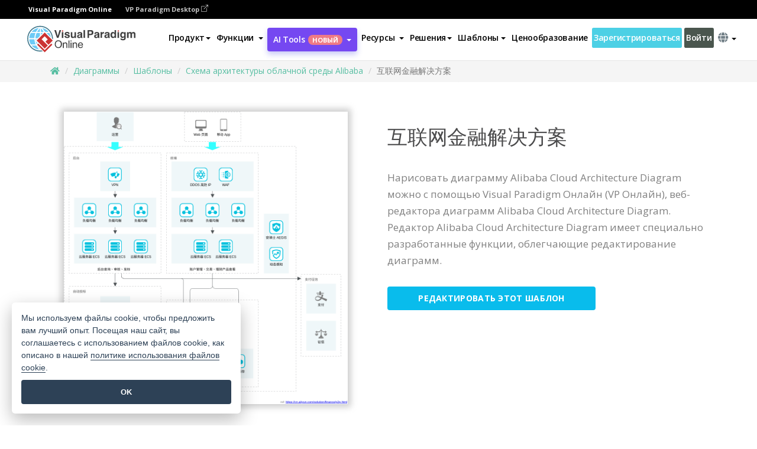

--- FILE ---
content_type: text/html;charset=UTF-8
request_url: https://online.visual-paradigm.com/ru/diagrams/templates/alibaba-cloud-architecture-diagram/internet-finance/
body_size: 18555
content:
<!DOCTYPE html>
<html xmlns="http://www.w3.org/1999/xhtml" lang="ru">
<head>
<title>互联网金融解决方案 | Диаграмма архитектуры облачной среды Alibaba Template</title>
<meta name="description" content="Eye-catching Диаграмма архитектуры облачной среды Alibaba template: 互联网金融解决方案. Great starting point for your next campaign. Its designer-crafted, professionally designed and helps you stand out."><meta name="keywords" content="диаграмма архитектуры облачной среды alibaba шаблон,диаграмма архитектуры облачной среды alibaba пример,диаграмма архитектуры облачной среды alibaba создатель,диаграмма архитектуры облачной среды alibaba производитель,диаграмма архитектуры облачной среды alibaba шаблоны,диаграмма архитектуры облачной среды alibaba программное обеспечение,диаграмма архитектуры облачной среды alibaba инструмент"/><meta name="viewport" content="width=device-width, initial-scale=1">
<!-- <link rel="icon" type="image/png" sizes="32x32" href="/favicon-32x32.png">
<link rel="icon" type="image/png" sizes="16x16" href="/favicon-16x16.png"> -->
<link rel="icon" type="image/png" sizes="32x32" href="/favicon-32x32.png">
				<link rel="icon" type="image/png" sizes="16x16" href="/favicon-16x16.png">
			<meta charset="utf-8">
<meta name="theme-color" content="#ffffff">   
<link rel="alternate" hreflang="ru" href="https://online.visual-paradigm.com/ru/diagrams/templates/alibaba-cloud-architecture-diagram/internet-finance/"/>
<link rel="alternate" hreflang="en" href="https://online.visual-paradigm.com/diagrams/templates/alibaba-cloud-architecture-diagram/internet-finance/"/>
<link rel="alternate" hreflang="zh-CN" href="https://online.visual-paradigm.com/cn/diagrams/templates/alibaba-cloud-architecture-diagram/internet-finance/"/>
<link rel="alternate" hreflang="zh-TW" href="https://online.visual-paradigm.com/tw/diagrams/templates/alibaba-cloud-architecture-diagram/internet-finance/"/>
<link rel="alternate" hreflang="es" href="https://online.visual-paradigm.com/es/diagrams/templates/alibaba-cloud-architecture-diagram/internet-finance/"/>
<link rel="alternate" hreflang="de" href="https://online.visual-paradigm.com/de/diagrams/templates/alibaba-cloud-architecture-diagram/internet-finance/"/>
<link rel="alternate" hreflang="pl" href="https://online.visual-paradigm.com/pl/diagrams/templates/alibaba-cloud-architecture-diagram/internet-finance/"/>
<link rel="alternate" hreflang="pt" href="https://online.visual-paradigm.com/pt/diagrams/templates/alibaba-cloud-architecture-diagram/internet-finance/"/>
<link rel="alternate" hreflang="in-ID" href="https://online.visual-paradigm.com/id/diagrams/templates/alibaba-cloud-architecture-diagram/internet-finance/"/>
<link rel="alternate" hreflang="ja" href="https://online.visual-paradigm.com/ja/diagrams/templates/alibaba-cloud-architecture-diagram/internet-finance/"/>
<link rel="alternate" hreflang="ko" href="https://online.visual-paradigm.com/ko/diagrams/templates/alibaba-cloud-architecture-diagram/internet-finance/"/>
<link rel="alternate" hreflang="fr" href="https://online.visual-paradigm.com/fr/diagrams/templates/alibaba-cloud-architecture-diagram/internet-finance/"/>

<link href="https://fonts.googleapis.com/css?family=Open+Sans:300,400,600,700&display=swap" rel="preload" as="style">
<link href="/css/bootstrap.min.css" rel="preload" as="style">
<link href="/css/style.css?t=1768207723" rel="preload" as="style">
<link href="/css/fontawesome-5.15.1/all.min.css" rel="preload" as="style">
<link href="/css/crownIndicator.css" rel="preload" as="style">
<link href="/scripts/jquery-3.5.1.min.js" rel="preload" as="script">
<link href="/scripts/jquery.easing.min.js" rel="preload" as="script">
<link href="/scripts/bootstrap.min.js" rel="preload" as="script">
<link href="/scripts/custom.js" rel="preload" as="script">

<link rel="stylesheet" type="text/css" href="https://fonts.googleapis.com/css?family=Open+Sans:300,400,600,700&display=swap">
<link rel="stylesheet" type="text/css" href="/css/bootstrap.min.css">
<link rel="stylesheet" type="text/css" href="/css/style.css?t=1768207723">
<link rel="stylesheet" type="text/css" href="/css/fontawesome-5.15.1/all.min.css">
<link rel="stylesheet" type="text/css" href="/css/crownIndicator.css">
<script type="text/javascript" src="/scripts/jquery-3.5.1.min.js"></script>
<script type="text/javascript" src="/scripts/jquery.easing.min.js"></script>
<script type="text/javascript" src="/scripts/bootstrap.min.js"></script>
<script type="text/javascript" src="/scripts/custom.js"></script>
<script>
	var lastErrorMessage; 
	window.addEventListener('error', function (e) {
		var result = '';
		result += 'Page URL: ' + window.location.href + '\n';
		result += 'Message: ' + e.message + '\n';
		if (e.filename) {
			result += 'File: ' + e.filename + ' (' + e.lineno + ', ' + e.colno + ')\n';
		}
		if (e.error && e.error.stack) {
			result += 'Stack: ' + e.error.stack + '\n';
		}
		if (e.detail) {
			result += e.detail.error_msg + ": " + e.detail.error_code + '\n';
		}
		if (lastErrorMessage == result) {
			return;
		}
		lastErrorMessage = result;
		fetch('/rest/log', {
			method: 'POST',
			headers: {
				'content-type': 'application/json'
			},
			body: JSON.stringify({
				type: 'error',
				message: result
			})
		});
	});
</script><link rel="stylesheet" href="/css/animate.css">
<link rel="stylesheet" href="/css/infoart/style.css">
<link rel="stylesheet" href="/css/template-page-main.css">
<link rel="stylesheet" href="/css/example-pages.css" rel="stylesheet">

<script src="/scripts/lozad.min.js"></script>
<script src="/scripts/imagesloaded.pkgd.min.js"></script>
</head>
<body class="lang-ru">
	<link rel="stylesheet" href="/css/animate.css">
<link rel="stylesheet" href="/css/jquery-simple-mobilemenu-slide.css" />
<script src="/scripts/jquery-simple-mobilemenu.min.js"></script>
<meta name="theme-color" content="#ffffff">
<div class="topbar-container" id="main-index-header">
	<nav id="mainNav" class="navbar fixed-top-bar navbar-fixed-top affix" data-spy="affix" data-offset-top="70">
		<!-- Global top nav -->
		
<nav id="stickymainNav" class="navbar navbar-default navbar-doublerow  navbar-trans navbar-fixed-top">
			<!-- down nav -->
			<div class="bg-black-padding">
	<div class="container-fluid controlled-header-width">
        <span class="text-white-font">Visual Paradigm Online</span>
        <a href="https://www.visual-paradigm.com" target="_blank" class="vp-desktop-link">
          VP Paradigm Desktop
          <svg class="bi" width="12" height="12" fill="currentColor" viewBox="0 0 16 16">
            <path fill-rule="evenodd" d="M8.636 3.5a.5.5 0 0 0-.5-.5H1.5A1.5 1.5 0 0 0 0 4.5v10A1.5 1.5 0 0 0 1.5 16h10a1.5 1.5 0 0 0 1.5-1.5V7.864a.5.5 0 0 0-1 0V14.5a.5.5 0 0 1-.5.5h-10a.5.5 0 0 1-.5-.5v-10a.5.5 0 0 1 .5-.5h6.636a.5.5 0 0 0 .5-.5z"/>
            <path fill-rule="evenodd" d="M16 .5a.5.5 0 0 0-.5-.5h-5a.5.5 0 0 0 0 1h3.793L6.146 9.146a.5.5 0 1 0 .708.708L15 1.707V5.5a.5.5 0 0 0 1 0v-5z"/>
          </svg>
        </a>
      </div>	</div><div class="container-fluid controlled-header-width">
				<div class="navbar-header">
					<div class="sub-features-wrapper">
					
								<a class="navbar-brand hidden-sm" href="/ru/"> <img class="main-header-index-logo" src="/images/vp-online-with-name.svg" alt="Логотип компании Visual Paradigm Онлайн">
								</a>
								<a class="navbar-brand hidden-md hidden-lg hidden-xs" href="/ru/"><img src="/images/vp-online-logo-1.png"></a>
							
					</div>
				</div>
				<div class="collapse navbar-collapse" id="navbar-collapse-1">
				<ul class="nav navbar-nav navbar-right">
			<li>
			<li id="product-megamenu" class="dropdown megamenu-fw"><a href="#" class="dropdown-toggle" data-toggle="dropdown" role="button" aria-expanded="false">Продукт<span class="caret"></span></a>


	<ul class="product-megamenu-item dropdown-menu megamenu-content product-menu-dropdown-v1" role="menu">

		<li class="col-sm-3 col-lg-2 col-xs-12" id="product-menu-column-style">
<span class="product-item-title">Create</span>
<ul class="product-create-menu-list">
<li><img src="/images/home/menu/v1/diagram-logo.png"><a href="/diagrams/">Diagram</a></li>
<li><img src="/images/home/menu/v1/chart-logo.png"><a href="/charts/">Chart</a></li>
<li><img src="/images/home/menu/v1/smartboard-logo.png"><a href="/board/">Smart Board</a></li>
<li><img src="/images/home/menu/v1/form-logo.png"><a href="/forms/">Form Builder</a></li>

</ul>

		</li>
		<li class="col-sm-3 col-lg-2 col-xs-12" id="product-menu-column-style">



			<span class="product-item-title">Compose</span>
<ul class="product-compose-menu-list">
<li><img src="/images/home/menu/v1/designer-logo.png"><a href="/infoart/">Graphic Design</a></li>
<li><img src="/images/home/menu/v1/flipbooks-logo.png"><a href="/flipbook-maker/">Flipbook</a></li>
<li><img src="/images/home/menu/v1/anifuzion-logo.png"><a href="https://explainer.visual-paradigm.com/">Animation</a></li>
<li><img src="/images/home/menu/v1/photobook-logo.png"><a href="/photo-book-maker/">Photobook</a></li>
<li><img src="/images/home/menu/v1/pdf-logo.png"><a href="/online-pdf-editor/">PDF Editor</a></li>
<li><img src="/images/home/menu/v1/collages-logo.png"><a href="/photo-collage-maker/">Collage</a></li>
<li><img src="/images/home/menu/v1/word-office-logo.png"><a href="/document-editor/">Document</a></li>
<li><img src="/images/home/menu/v1/excel-office-logo.png"><a href="/spreadsheet-editor/">Spreadsheet</a></li>
<li><img src="/images/home/menu/v1/ppt-office-logo.png"><a href="/presentation-software/">Presentation</a></li>

</ul>
		</li>
		
		<li class="col-sm-3 col-lg-3 col-xs-12" id="product-menu-column-style">


<span class="product-item-title">Tools</span>
			<ul class="product-utilities-menu-list">
<li><img src="/images/home/menu/v1/ppt-logo.png"><a href="/powerpoint-web-viewer/">PowerPoint Web Viewer</a></li>
<li><img src="/images/home/menu/v1/ai-image-translator-logo.png"><a href="https://ai.visual-paradigm.com/ai-image-translator">AI Image Translator</a></li>
<li><img src="/images/home/menu/v1/pdf-logo.png"><a href="/online-pdf-editor/pdf-editing-tools/">PDF Tools</a></li>
<li><img src="/images/home/menu/v1/files-logo.png"><a href="/file-converters/file-conversion-tools/">File Converters</a></li>
<li><img src="/images/home/menu/v1/photo-effects-logo.png"><a href="/photo-effects-studio/">Photo Effect Tools</a></li>
<li><img src="/images/home/menu/v1/agilien-logo.png"><a href="https://agilien.visual-paradigm.com">Agilien</a></li>
<li><img src="/images/home/menu/v1/canvas-logo.png"><a href="https://canvas.visual-paradigm.com">Canvas</a></li>



</ul>
		</li>
		
		<li class="col-sm-3 col-lg-5 col-xs-12 product-essential-border" id="">



		<span class="product-item-title">	Essential</span>
						<ul class="product-essential-menu-list">

<li><span>Publishing</span>
<div class="">
<p>Turn your results into flipbooks, slideshows, or videos, and display them on a virtual bookshelf.</p>
<a href="/features/publishing/" class="product-learn-more-button">Learn More</a>
</div>
</li>
<li><span>AI Tools</span>
<div class="">
<p>Unlock AI-powered tools that simplify tasks and boost productivity.</p>
<a href="https://ai.visual-paradigm.com/" class="product-learn-more-button">Learn More</a>
</div>
</li>

</ul>

		</li>
		

	</ul></li>

<script>
	$(document).ready(function() {
		$("#top-product-explore-productTab a").click(function(e) {
			e.preventDefault();
			var targetTab = $(this).attr("href");
			$("#top-product-explore-productTab li").removeClass("selected-tab");
			$("#top-product-explore-productTab li").removeClass("active");
			$(this).parent("li").addClass("selected-tab");
			$(".tab-pane-p").removeClass("active-tab");
			$(".tab-pane-p").removeClass("active");
			$(targetTab).addClass("active-tab");
		});
	});
</script><li class="features-multi-level-menu"><a href="/features/" class="dropdown-toggle" role="button" aria-haspopup="true" aria-expanded="false"> <span style="border: unset; background: unset; padding: 0px">Функции</span> <span class="caret" style="margin-left: 4px;"></span>
</a>

	<ul id="dropdown-features-menu" class="dropdown-menu feature-dropdown">
		<li><a href="/ru/features/pdf-editing/" data-locale="en">
				<div class="feature-dropdown-menu">
					<span class="logo-product-title">Online PDF Tool Suite</span>
				</div>
		</a></li>

		<li><a href="/ru/features/online-office-tool-suite/" data-locale="en">
				<div class="feature-dropdown-menu">
					<span class="logo-product-title">Online Office Tool Suite</span>
				</div>
		</a></li>
		<li><a href="/ru/features/presentation-maker/" data-locale="en">
				<div class="feature-dropdown-menu">
					<span class="logo-product-title">Presentation Maker</span>
				</div>
		</a></li>
		<li><a href="/ru/features/visual-design-editor/" data-locale="en">
				<div class="feature-dropdown-menu">
					<span class="logo-product-title">Visual Design Editor</span>
				</div>
		</a></li>
		<li><a href="/ru/features/graphic-design-resources/" data-locale="en">
				<div class="feature-dropdown-menu">
					<span class="logo-product-title">Graphic Design Resources</span>
				</div>
		</a></li>
		<li><a href="https://agilien.visual-paradigm.com" data-locale="en">
				<div class="feature-dropdown-menu">
					<span class="logo-product-title">Agilien</span>
				</div>
		</a></li>
		<li><a href="/ru/features/publish-as-flipbooks/" data-locale="en">
				<div class="feature-dropdown-menu">
					<span class="logo-product-title">Free Flipbook Maker</span>
				</div>
		</a></li>
		<li><a href="/ru/features/online-chart-maker/" data-locale="en">
				<div class="feature-dropdown-menu">
					<span class="logo-product-title">Chart Maker</span>
				</div>
		</a></li>
		<li><a href="/ru/features/photo-editing/" data-locale="en">
				<div class="feature-dropdown-menu">
					<span class="logo-product-title">Редактирование фотографий</span>
				</div>
		</a></li>
		<li><a href="/ru/features/publishing/" data-locale="en">
				<div class="feature-dropdown-menu">
					<span class="logo-product-title">Publishing</span>
				</div>
		</a></li>
		<li><a href="/ru/features/publish-and-share/" data-locale="en">
				<div class="feature-dropdown-menu">
					<span class="logo-product-title">Публикуйте и делитесь</span>
				</div>
		</a></li>
		<li><a href="/ru/features/real-time-collaboration/" data-locale="en">
				<div class="feature-dropdown-menu">
					<span class="logo-product-title">Real-Time Collaboration</span>
				</div>
		</a></li>
		<li><a href="/ru/forms/features/" data-locale="en">
				<div class="feature-dropdown-menu">
					<span class="logo-product-title">Конструктор форм</span>
				</div>
		</a></li>

	</ul></li>
<li class="dropdown">
<a class="ai-image-translator-header-btn" href="https://ai.visual-paradigm.com/" class="dropdown-toggle" role="button" aria-haspopup="true" aria-expanded="false">
AI Tools<span class="badge badge-new-v1">Новый</span><span class="caret"></span></a>
							<ul id="menu-ai-tools" class="dropdown-menu menu-ai-tools-dropdown">
							<li>
			<a href="https://ai.visual-paradigm.com/ai-image-translator" data-locale="en">
				<div class="feature-dropdown-menu">
					<span class="logo-product-title">AI Image Translator</span>
				</div>
			</a>
		</li>
							<li>
			<a href="https://ai.visual-paradigm.com/ai-chart-generator/" data-locale="en">
				<div class="feature-dropdown-menu">
					<span class="logo-product-title">Chart Generator</span>
				</div>
			</a>
		</li>
		<li>
					<a href="https://ai.visual-paradigm.com/ai-mind-map-generator/" data-locale="en">
				<div class="feature-dropdown-menu">
					<span class="logo-product-title">Mind Map Generator</span>
				</div>
			</a>
				</li>
				<li>
					<a href="https://ai.visual-paradigm.com/ai-fishbone-diagram-generator/" data-locale="en">
				<div class="feature-dropdown-menu">
					<span class="logo-product-title">Fishbone Generator</span>
				</div>
			</a>
				</li>
				<li>
					<a href="https://ai.visual-paradigm.com/ai-timeline-generator/" data-locale="en">
				<div class="feature-dropdown-menu">
					<span class="logo-product-title">Timeline Generator</span>
				</div>
			</a>
				</li>
							
							<li>
					<a href="https://ai.visual-paradigm.com/ai-work-breakdown-structure-generator/" data-locale="en">
				<div class="feature-dropdown-menu">
					<span class="logo-product-title">Work Breakdown Structure Generator</span>
				</div>
			</a>
				</li>
				
								
				<li>
					<a href="https://ai.visual-paradigm.com/ai-product-breakdown-structure-generator/" data-locale="en">
				<div class="feature-dropdown-menu">
					<span class="logo-product-title">Product Breakdown Structure Generator</span>
				</div>
			</a>
				</li>
				<li>
					<a href="https://ai.visual-paradigm.com/ai-cost-breakdown-structure-generator/" data-locale="en">
				<div class="feature-dropdown-menu">
					<span class="logo-product-title">Cost Breakdown Structure Generator</span>
				</div>
			</a>
				</li>
				<li>
					<a href="https://ai.visual-paradigm.com/ai-risk-breakdown-structure-generator/" data-locale="en">
				<div class="feature-dropdown-menu">
					<span class="logo-product-title">Risk Breakdown Structure Generator</span>
				</div>
			</a>
				</li>
				<li>
					<a href="https://ai.visual-paradigm.com/ai-resource-breakdown-structure-generator/" data-locale="en">
				<div class="feature-dropdown-menu">
					<span class="logo-product-title">Resource Breakdown Structure Generator</span>
				</div>
			</a>
				</li>
			</ul> </li>
							
							<li class="resources-multi-level-menu">
<a href="#" class="dropdown-toggle" data-toggle="dropdown" role="button" aria-haspopup="true" aria-expanded="false"> 
	<span style="border: unset; background: unset; padding: 0px">Ресурсы</span> 
	<span class="caret" style="margin-left: 4px;"></span>
</a>

	<ul id="dropdown-resources-menu" class="dropdown-menu feature-dropdown">
<li class="dropdown-submenu">
			<div class="nested-second-level">
				<a href="#" class="logo-product-title">Создания сообщества<span class="caret" style="margin-left: 4px;"></span></a>

			</div>
			<ul class="dropdown-menu">
				<li><a href="/ru/flipbook-maker/library/" data-locale="en">
						<div class="feature-dropdown-menu">
							<span class="logo-product-title">Книга / Слайд-шоу</span>
						</div>
				</a></li>
				<li><a href="/ru/community/" data-locale="en">
						<div class="feature-dropdown-menu">
							<span class="logo-product-title">Дизайн / Диаграмма</span>
						</div>
				</a></li>
			</ul>
		</li>
		<li><a href="https://updates.visual-paradigm.com/" data-locale="en">
				<div class="feature-dropdown-menu">
					<span class="logo-product-title">Что нового</span>
				</div>
		</a></li>
		<li><a href="/ru/learn/" data-locale="en">
				<div class="feature-dropdown-menu">
					<span class="logo-product-title">Изучить</span>
				</div>
		</a></li>
		<li><a href="https://blog.visual-paradigm.com/" data-locale="en">
				<div class="feature-dropdown-menu">
					<span class="logo-product-title">Блог</span>
				</div>
		</a></li>
		<li><a href="/ru/knowledge/" data-locale="en">
				<div class="feature-dropdown-menu">
					<span class="logo-product-title">Знания</span>
				</div>
		</a></li>
		<li><a href="/ru/diagrams/partner/academic/" data-locale="en">
				<div class="feature-dropdown-menu">
					<span class="logo-product-title">Академический партнер</span>
				</div>
		</a></li>
	</ul></li><li class="dropdown"><a href="#" class="dropdown-toggle" data-toggle="dropdown" role="button" aria-haspopup="true" aria-expanded="false">
Решения<span class="caret"></span></a>
							<ul id="menu-solutions" class="dropdown-menu">
							<li>
					<a href="/ru/solutions/education/" data-locale="en">
				<div class="feature-dropdown-menu">
					<span class="logo-product-title">Образование</span>
				</div>
			</a>
				</li>
								<li>
					<a href="/ru/solutions/entertainment/" data-locale="en">
				<div class="feature-dropdown-menu">
					<span class="logo-product-title">Развлечения</span>
				</div>
			</a>
				</li>
        		<li>
					<a href="/ru/solutions/finance/" data-locale="en">
				<div class="feature-dropdown-menu">
					<span class="logo-product-title">Финансы</span>
				</div>
			</a>
				</li>
			<li>
			<a href="/ru/solutions/marketing/" data-locale="en">
				<div class="feature-dropdown-menu">
					<span class="logo-product-title">Маркетинг</span>
				</div>
			</a>
		</li>
	<li>
			<a href="/ru/solutions/medical/" data-locale="en">
				<div class="feature-dropdown-menu">
					<span class="logo-product-title">Медицина</span>
				</div>
			</a>
		</li>
		<li>
			<a href="/ru/solutions/real-estate/" data-locale="en">
				<div class="feature-dropdown-menu">
					<span class="logo-product-title">Недвижимость</span>
				</div>
			</a>
		</li>
		<li>
			<a href="/ru/solutions/retail/" data-locale="en">
				<div class="feature-dropdown-menu">
					<span class="logo-product-title">Розничная торговля</span>
				</div>
			</a>
		</li>
		<li>
			<a href="/ru/solutions/startups/" data-locale="en">
				<div class="feature-dropdown-menu">
					<span class="logo-product-title">Стартапы</span>
				</div>
			</a>
		</li>
		<li>
			<a href="/ru/solutions/travel/" data-locale="en">
				<div class="feature-dropdown-menu">
					<span class="logo-product-title">Путешествия</span>
				</div>
			</a>
		</li>
							</ul> </li>
							
							<li class="dropdown dropdown-templates dropdown-large"><a class="dropdown-toggle template-link" data-toggle="dropdown" role="button" aria-haspopup="true" aria-expanded="false">
		Шаблоны<span class="caret" style="margin-left: 4px;"></span> </a>
	<ul class="dropdown-templates-menu">
		<li class="templates-menu-category subOpen"><a href="/ru/infoart/templates" class="template-cateogry-link">
					<div class="img-container items">
					<img src='/images/templates-menu/visuals-icon.png'>
				</div>
				<div class="headerContainer">
					<h4 class="templates-menu-category-header items">Визуальные материалы</h4>
					<span class="caret" style="margin-left: 4px;"></span>
				</div> </a>
					<ul class="subTemplateItems">
					<a href="/ru/infoart/templates/brochures/">
									<li><span class="items">Брошюры</span></li>
								</a>
							<a href="/ru/infoart/templates/greeting-cards/">
									<li><span class="items">Поздравительные открытки</span></li>
								</a>
							<a href="/ru/infoart/templates/infographics/">
									<li><span class="items">Инфографика</span></li>
								</a>
							<a href="/ru/infoart/templates/instagram-posts/">
									<li><span class="items">Сообщения в Instagram</span></li>
								</a>
							<a href="/ru/infoart/templates/invitations/">
									<li><span class="items">Приглашения</span></li>
								</a>
							<a href="/ru/infoart/templates/posters/">
									<li><span class="items">Плакаты</span></li>
								</a>
							<a href="/ru/infoart/templates">
									<li class="template-seeAll"><span class="items">Смотреть все</span></li>
								</a>
							</ul>
			</li>
			<li class="templates-menu-category subOpen"><a href="/ru/diagrams/templates" class="template-cateogry-link">
					<div class="img-container items">
					<img src='/images/templates-menu/diagrams-icon.png'>
				</div>
				<div class="headerContainer">
					<h4 class="templates-menu-category-header items">Диаграммы</h4>
					<span class="caret" style="margin-left: 4px;"></span>
				</div> </a>
					<ul class="subTemplateItems">
					<a href="/ru/diagrams/templates/archimate-diagram/">
									<li><span class="items">ArchiMate</span></li>
								</a>
							<a href="/ru/diagrams/templates/?category=floor-plan">
									<li><span class="items">План этажа</span></li>
								</a>
							<a href="/ru/diagrams/templates/?category=flowchart">
									<li><span class="items">Блок-схема</span></li>
								</a>
							<a href="/ru/diagrams/templates/genogram/">
									<li><span class="items">Генограмма</span></li>
								</a>
							<a href="/ru/diagrams/templates/mind-map-diagram/">
									<li><span class="items">Mind Map</span></li>
								</a>
							<a href="/ru/diagrams/templates/class-diagram/">
									<li><span class="items">Диаграммы классов UML</span></li>
								</a>
							<a href="/ru/diagrams/templates">
									<li class="template-seeAll"><span class="items">Смотреть все</span></li>
								</a>
							</ul>
			</li>
			<li class="templates-menu-category subOpen"><a href="/ru/charts/templates" class="template-cateogry-link">
					<div class="img-container items">
					<img src='/images/templates-menu/charts-icon.png'>
				</div>
				<div class="headerContainer">
					<h4 class="templates-menu-category-header items">Диаграммы</h4>
					<span class="caret" style="margin-left: 4px;"></span>
				</div> </a>
					<ul class="subTemplateItems">
					<a href="/ru/charts/templates/?category=bar">
									<li><span class="items">Барные диаграммы</span></li>
								</a>
							<a href="/ru/charts/templates/candlestick/">
									<li><span class="items">Свечи</span></li>
								</a>
							<a href="/ru/charts/templates/doughnut-charts/">
									<li><span class="items">Диаграммы "Пончик</span></li>
								</a>
							<a href="/ru/charts/templates/?category=line">
									<li><span class="items">Линейные диаграммы</span></li>
								</a>
							<a href="/ru/charts/templates/?category=pie">
									<li><span class="items">Круговые диаграммы</span></li>
								</a>
							<a href="/ru/charts/templates/?category=radar">
									<li><span class="items">Радарные диаграммы</span></li>
								</a>
							<a href="/ru/charts/templates">
									<li class="template-seeAll"><span class="items">Смотреть все</span></li>
								</a>
							</ul>
			</li>
			<li class="templates-menu-category subOpen"><a href="/ru/flipbook-maker/templates" class="template-cateogry-link">
					<div class="img-container items">
					<img src='/images/templates-menu/flipbooks-icon.png'>
				</div>
				<div class="headerContainer">
					<h4 class="templates-menu-category-header items">Флипбуки</h4>
					<span class="caret" style="margin-left: 4px;"></span>
				</div> </a>
					<ul class="subTemplateItems">
					<a href="/ru/flipbook-maker/templates/booklets/">
									<li><span class="items">Буклеты</span></li>
								</a>
							<a href="/ru/flipbook-maker/templates/business-portfolios/">
									<li><span class="items">Бизнес-портфолио</span></li>
								</a>
							<a href="/ru/flipbook-maker/templates/catalogs/">
									<li><span class="items">Каталоги</span></li>
								</a>
							<a href="/ru/flipbook-maker/templates/lookbooks/">
									<li><span class="items">Lookbooks</span></li>
								</a>
							<a href="/ru/flipbook-maker/templates/prospectuses/">
									<li><span class="items">Проспекты</span></li>
								</a>
							<a href="/ru/flipbook-maker/templates/personal-portfolios/">
									<li><span class="items">Личные портфолио</span></li>
								</a>
							<a href="/ru/flipbook-maker/templates">
									<li class="template-seeAll"><span class="items">Смотреть все</span></li>
								</a>
							</ul>
			</li>
			<li class="templates-menu-category subOpen"><a href="/ru/photo-book-maker/templates" class="template-cateogry-link">
					<div class="img-container items">
					<img src='/images/templates-menu/photobooks-icon.png'>
				</div>
				<div class="headerContainer">
					<h4 class="templates-menu-category-header items">Фотоальбомы</h4>
					<span class="caret" style="margin-left: 4px;"></span>
				</div> </a>
					<ul class="subTemplateItems">
					<a href="/ru/photo-book-maker/templates/baby-photo-books/">
									<li><span class="items">Детские фотокниги</span></li>
								</a>
							<a href="/ru/photo-book-maker/templates/everyday-photo-books/">
									<li><span class="items">Повседневные фотокниги</span></li>
								</a>
							<a href="/ru/photo-book-maker/templates/family-photo-books/">
									<li><span class="items">Семейные фотокниги.</span></li>
								</a>
							<a href="/ru/photo-book-maker/templates/pet-photo-books/">
									<li><span class="items">Фотоальбомы для домашних животных.</span></li>
								</a>
							<a href="/ru/photo-book-maker/templates/travel-photo-books/">
									<li><span class="items">Фотоальбомы для путешествий.</span></li>
								</a>
							<a href="/ru/photo-book-maker/templates/wedding-photo-books/">
									<li><span class="items">Свадебные фотокниги.</span></li>
								</a>
							<a href="/ru/photo-book-maker/templates">
									<li class="template-seeAll"><span class="items">Смотреть все</span></li>
								</a>
							</ul>
			</li>
			<div class="two-row ">
			<li class="templates-menu-category subOpen"><a href="https://explainer.visual-paradigm.com/ru/templates/" class="template-cateogry-link">
					<div class="img-container items">
					<img src='/images/templates-menu/animations-icon.png'>
				</div>
				<div class="headerContainer">
					<h4 class="templates-menu-category-header ">Animations</h4>
					<span class="caret" style="margin-left: 4px;"></span>
				</div> </a>
					<ul class="subTemplateItems">
					<a href="https://explainer.visual-paradigm.com/ru/templates/category/explainer-video/">
									<li><span class="items">Explainer Videos</span></li>
								</a>
							<a href="https://explainer.visual-paradigm.com/ru/templates/category/marketing-and-e-commerce/">
									<li><span class="items">Marketing Videos</span></li>
								</a>
							<a href="https://explainer.visual-paradigm.com/ru/templates/category/storytelling-scenes/">
									<li><span class="items">Storytelling Videos</span></li>
								</a>
							<a href="https://explainer.visual-paradigm.com/ru/templates/">
									<li class="template-seeAll"><span class="items">Смотреть все</span></li>
								</a>
							</ul>
			</li>
			<li class="templates-menu-category subOpen"><span class="template-cateogry-link">
					<div class="img-container items">
					<img src='/images/templates-menu/productivity-icon.png'>
				</div>
				<div class="headerContainer">
					<h4 class="templates-menu-category-header ">Офис</h4>
					<span class="caret" style="margin-left: 4px;"></span>
				</div> </span>
					<ul class="subTemplateItems">
					<a href="/ru/document-editor/templates/">
									<li><span class="items">Документы</span></li>
								</a>
							<a href="/ru/presentation-software/templates/">
									<li><span class="items">Презентации</span></li>
								</a>
							<a href="/ru/spreadsheet-editor/templates/">
									<li><span class="items">Электронные таблицы</span></li>
								</a>
							<a href="/ru/forms/templates/">
									<li><span class="items">Форма</span></li>
								</a>
							</ul>
			</li>
			</div>
			</ul></li>

<script>
	//$('.dropdown-templates-menu').hide();

	$('.subOpen').on(
			{
				mouseenter : function() {
					if ($(window).width() < 767) {
						$(this).find('.subTemplateItems').stop(true, true)
								.delay(100).fadeIn(200);
					}
				},
				mouseleave : function() {
					if ($(window).width() < 767) {
						$(this).find('.subTemplateItems').stop(true, true)
								.delay(100).fadeOut(200);
					}
				}
			});

	$('.subOpen').click(
			function() {
				if ($(window).width() < 767) {
					if ($(this).find('.subTemplateItems').is(':visible')) {
						$(this).find('.subTemplateItems').stop(true, true)
								.delay(100).fadeOut(200);
					} else {
						$(this).find('.subTemplateItems').stop(true, true)
								.delay(100).fadeIn(200);
					}
				}
			});

	window.addEventListener('resize', checkLink);
	window.addEventListener('resize', resizeTemplateList);
	var path = window.location.pathname;
	var hyper = true;
	$(document).ready(function() {
		checkLink();
		resizeTemplateList();
	});

	function resizeTemplateList() {
		if (window.innerWidth > 1800) {
			var width = window.innerWidth * 0.5;
			document.getElementsByClassName('dropdown-templates-menu')[0].style.width = width
					+ 'px';
		} else if (window.innerWidth > 1600) {
			var width = window.innerWidth * 0.55;
			document.getElementsByClassName('dropdown-templates-menu')[0].style.width = width
					+ 'px';
		} else if (window.innerWidth > 1380) {
			var width = window.innerWidth * 0.6;
			document.getElementsByClassName('dropdown-templates-menu')[0].style.width = width
					+ 'px';
		} else if (window.innerWidth > 1300) {
			var width = window.innerWidth * 0.65;
			document.getElementsByClassName('dropdown-templates-menu')[0].style.width = width
					+ 'px';
		} else if (window.innerWidth > 1240) {
			var width = window.innerWidth * 0.7;
			document.getElementsByClassName('dropdown-templates-menu')[0].style.width = width
					+ 'px';
		} else if (window.innerWidth > 1140) {
			var width = window.innerWidth * 0.75;
			document.getElementsByClassName('dropdown-templates-menu')[0].style.width = width
					+ 'px';
		} else if (window.innerWidth > 767) {
			var width = window.innerWidth * 0.8;
			document.getElementsByClassName('dropdown-templates-menu')[0].style.width = width
					+ 'px';
			hyper = true;
		} else {
			document.getElementsByClassName('dropdown-templates-menu')[0].style.width = '100%';
			hyper = false;
		}
		if (window.innerWidth > 767) {
			transformCal(width);
		} else {
			document.getElementsByClassName('dropdown-templates-menu')[0].style.transform = null;
		}
	}

	function transformCal(width) {
		var menuWidth = width;
		var rect = document.getElementsByClassName('dropdown-templates')[0]
				.getBoundingClientRect().left;
		var listWidth = document.getElementsByClassName('dropdown-templates')[0].offsetWidth;
		var half = window.innerWidth / 2;
		var checkMain = document.getElementById('main-index-header');
		if (window.innerWidth > 1300) {
			document.getElementsByClassName('dropdown-templates-menu')[0].style.transform = "translate(-70%)";
		} else {
			if (half < rect) {
				var distance = half - (rect + (listWidth / 2));
			} else {
				var distance = half - rect;
			}
			var halfMenu = menuWidth / 2;
			if (checkMain != null) {
				var width = distance - halfMenu;
			} else {
				var width = distance - halfMenu + (listWidth / 2);
			}
			document.getElementsByClassName('dropdown-templates-menu')[0].style.transform = "translate("
					+ width + "px)";
		}
	}

	function checkLink() {
		if (window.innerWidth > 767 && hyper == false) {
			enableLink();
			var subItems = document.getElementsByClassName('subTemplateItems');
			for (var i = 0; i < subItems.length; i++) {
				subItems[i].style.display = 'block';
			}
			var header = document
					.getElementsByClassName('templates-menu-category-header');
			for (var i = 0; i < header.length; i++) {
				if (header[i].textContent == 'Productivity'
						|| header[i].textContent == 'Collage') {
					if (header[i].classList.contains('items')) {
						header[i].classList.remove('items');
					}
				}
			}
		} else if (window.innerWidth < 767 && hyper == true) {
			disableLink();
			var subItems = document.getElementsByClassName('subTemplateItems');
			for (var i = 0; i < subItems.length; i++) {
				subItems[i].style.display = 'none';
			}
			var header = document
					.getElementsByClassName('templates-menu-category-header');
			for (var i = 0; i < header.length; i++) {
				if (header[i].classList.contains('items') == false) {
					header[i].classList.add('items');
				}
			}
		}
	}

	function disableLink() {
		var hyper = document.getElementsByClassName('template-cateogry-link');
		for (var i = 0; i < hyper.length; i++) {
			var link = hyper[i].getAttribute('href');
			if (link != null) {
				hyper[i].setAttribute('data-href', link);
				hyper[i].setAttribute('href', '#');
			}
		}
	}

	function enableLink() {
		var hyper = document.getElementsByClassName('template-cateogry-link');
		for (var i = 0; i < hyper.length; i++) {
			var link = hyper[i].getAttribute('data-href');
			if (link != null) {
				hyper[i].removeAttribute('data-href');
				hyper[i].setAttribute('href', link);
			}
		}
	}
</script><li><a href="/ru/pricing/">Ценообразование</a></li>
						<li class="btn-trial"><a href="/ru/subscribe.jsp?t=diagrams">Зарегистрироваться</a></li>
						<li class="btn-login"><a href="/ru/login.jsp?t=diagrams">Войти</a></li>
						<li class="dropdown"><a href="#" class="dropdown-toggle" data-toggle="dropdown" role="button" aria-haspopup="true" aria-expanded="false"><i class="fa fa-globe select-language" aria-hidden="true"></i> <span class="caret"></span></a>
							<ul id="lang-switcher" class="dropdown-menu">
								<li><a href="/diagrams/templates/alibaba-cloud-architecture-diagram/internet-finance/" data-locale="en">English</a></li>
<li><a href="/cn/diagrams/templates/alibaba-cloud-architecture-diagram/internet-finance/" data-locale="zh_CN">简体中文</a></li>
<li><a href="/tw/diagrams/templates/alibaba-cloud-architecture-diagram/internet-finance/" data-locale="zh_TW">繁體中文</a></li>
<li><a href="/es/diagrams/templates/alibaba-cloud-architecture-diagram/internet-finance/" data-locale="es">Espa&ntilde;ol</a></li>
<li><a href="/de/diagrams/templates/alibaba-cloud-architecture-diagram/internet-finance/" data-locale="de">Deutsch</a></li>
<li><a href="/pl/diagrams/templates/alibaba-cloud-architecture-diagram/internet-finance/" data-locale="pl">Polski</a></li>
<li><a href="/pt/diagrams/templates/alibaba-cloud-architecture-diagram/internet-finance/" data-locale="pt">Português</a></li>
<li><a href="/id/diagrams/templates/alibaba-cloud-architecture-diagram/internet-finance/" data-locale="in_ID">Bahasa Indonesia</a></li>
<li><a href="/ja/diagrams/templates/alibaba-cloud-architecture-diagram/internet-finance/" data-locale="ja">日本語</a></li>
<li><a href="/ko/diagrams/templates/alibaba-cloud-architecture-diagram/internet-finance/" data-locale="ko">한국인</a></li>
<li><a href="/ru/diagrams/templates/alibaba-cloud-architecture-diagram/internet-finance/" data-locale="ru">Русский</a></li></ul> <script type="text/javascript">
								$(document).ready(function() {
									$("#lang-switcher a").on('click', function() {
										setCookie("locale-selected", true);
										setCookie("locale", $(this).data("locale"));
									});
									var memberPage = getCookie("memberPage");
									if (memberPage) {
										$("#my-workspace").attr("href",	'/'	+ memberPage);
									}
								});
							</script></li>
					</ul>
				
				<!-- mobile menu -->
	<ul class="mobile_menu">
		<!-- Product -->
<!-- Resources -->


<li><a style="cursor: pointer;" href="#" onclick="return false;">Продукт</a>
	<ul class="submenu">
		<li><a style="cursor: pointer;" href="#" onclick="return false;">Create</a>


			<ul class="submenu">
				<li><a href="/ru/diagrams/" data-locale="en">
						<div class="tool-explore-wrap">
							<div class="product-dropdown-menu">
								<img src="/images/home/menu/v1/diagram-logo.png">
							</div>

							<div class="tool-title-explore">
								<span class="logo-product-title">Diagram Maker</span>
								<p class="">Make flowchart, software, business diagrams</p>
							</div>
						</div>
				</a></li>
				<li><a href="/ru/charts/" data-locale="en">
						<div class="tool-explore-wrap">
							<div class="product-dropdown-menu">
								<img src="/images/home/menu/v1/chart-logo.png">
							</div>

							<div class="tool-title-explore">
								<span class="logo-product-title">Chart Maker</span>
								<p class="">Visualize data effortlessly</p>
							</div>
						</div>
				</a></li>
				<li><a href="/ru/board/" data-locale="en">
						<div class="tool-explore-wrap">
							<div class="product-dropdown-menu">
								<img src="/images/home/menu/v1/smartboard-logo.png">
							</div>

							<div class="tool-title-explore">
								<span class="logo-product-title">Smart Board</span>
								<p class="">Ideation and brainstorm with mind maps</p>
							</div>
						</div>
				</a></li>
				<li><a href="/ru/forms/" data-locale="en">
						<div class="tool-explore-wrap">
							<div class="product-dropdown-menu">
								<img src="/images/home/menu/v1/form-logo.png">
							</div>

							<div class="tool-title-explore">
								<span class="logo-product-title">Form Builder</span>
								<p class="">Simplify form creation</p>
							</div>
						</div>
				</a></li>

				<li><a href="https://ai.visual-paradigm.com/ai-chart-generator" data-locale="en">
						<div class="tool-explore-wrap">
							<div class="product-dropdown-menu">
								<img src="/images/home/menu/v1/ai-chart-logo.png">
							</div>

							<div class="tool-title-explore">
								<span class="logo-product-title">AI Chart</span>
								<p class="">Transforms your descriptions into beautifully AI-powered designed charts</p>
							</div>
						</div>
				</a></li>
				<li><a href="https://ai.visual-paradigm.com/ai-mind-map-generator" data-locale="en">
						<div class="tool-explore-wrap">
							<div class="product-dropdown-menu">
								<img src="/images/home/menu/v1/ai-mind-map-logo.png">
							</div>

							<div class="tool-title-explore">
								<span class="logo-product-title">AI SmartBoard</span>
								<p class="">Instantly create and organize AI-powered generated mind maps with ease</p>
							</div>
						</div>
				</a></li>


			</ul></li>

		<!-- Compose -->
		<li><a style="cursor: pointer;" href="#" onclick="return false;">Compose</a>


			<ul class="submenu">
				<li><a href="/ru/infoart/" data-locale="en">
						<div class="tool-explore-wrap">
							<div class="product-dropdown-menu">
								<img src="/images/home/menu/v1/designer-logo.png">
							</div>

							<div class="tool-title-explore">
								<span class="logo-product-title">Graphic Design</span>
								<p class="">Professional visual creations</p>
							</div>
						</div>
				</a></li>
				<li style="cursor: pointer"><a href="/ru/flipbook-maker/" data-locale="en">
						<div class="tool-explore-wrap">
							<div class="product-dropdown-menu">
								<img src="/images/home/menu/v1/flipbooks-logo.png">
							</div>

							<div class="tool-title-explore">
								<span class="logo-product-title">Flipbook</span>
								<p class="">Design online Ebook and slideshow with Fliplify</p>
							</div>
						</div>
				</a></li>
				<li><a href="https://explainer.visual-paradigm.com/ru/" data-locale="en">
						<div class="tool-explore-wrap">
							<div class="product-dropdown-menu">
								<img src="/images/home/menu/v1/anifuzion-logo.png">
							</div>

							<div class="tool-title-explore">
								<span class="logo-product-title">Animation</span>
								<p class="">Create 2D and 3D animations with AniFuzion.</p>
							</div>
						</div>
				</a></li>
				<li><a href="https://explainer.visual-paradigm.com/ru/photo-book-maker/" data-locale="en">
						<div class="tool-explore-wrap">
							<div class="product-dropdown-menu">
								<img src="/images/home/menu/v1/photobook-logo.png">
							</div>

							<div class="tool-title-explore">
								<span class="logo-product-title">Photobook</span>
								<p class="">Share memories with our photo books</p>
							</div>
						</div>
				</a></li>
				<li><a href="/ru/online-pdf-editor/" data-locale="en">
						<div class="tool-explore-wrap">
							<div class="product-dropdown-menu">
								<img src="/images/home/menu/v1/pdf-logo.png">
							</div>

							<div class="tool-title-explore">
								<span class="logo-product-title">PDF Editor</span>
								<p class="">Lightweight PDF editor, tools and converters</p>
							</div>
						</div>
				</a></li>
				<li style="cursor: pointer"><a href="/ru/photo-collage-maker/" data-locale="en">
						<div class="tool-explore-wrap">
							<div class="product-dropdown-menu">
								<img src="/images/home/menu/v1/collage-logo.png">
							</div>

							<div class="tool-title-explore">
								<span class="logo-product-title">Collage</span>
								<p class="">Create stunning photo collages to share your story and stand out</p>
							</div>
						</div>
				</a></li>
				<li><a href="/ru/document-editor/" data-locale="en">
						<div class="tool-explore-wrap">
							<div class="product-dropdown-menu">
								<img src="/images/home/menu/v1/word-office-logo.png">
							</div>

							<div class="tool-title-explore">
								<span class="logo-product-title">Document</span>
								<p class="">Write, format, and collaborate on text documents online.</p>
							</div>
						</div>
				</a></li>
				<li><a href="/ru/spreadsheet-editor/" data-locale="en">
						<div class="tool-explore-wrap">
							<div class="product-dropdown-menu">
								<img src="/images/home/menu/v1/excel-office-logo.png">
							</div>

							<div class="tool-title-explore">
								<span class="logo-product-title">Spreadsheet</span>
								<p class="">Create, edit, and analyze data in spreadsheets.</p>
							</div>
						</div>
				</a></li>
				<li><a href="/ru/presentation-software/" data-locale="en">
						<div class="tool-explore-wrap">
							<div class="product-dropdown-menu">
								<img src="/images/home/menu/v1/ppt-office-logo.png">
							</div>

							<div class="tool-title-explore">
								<span class="logo-product-title">Presentation</span>
								<p class="">Build and design slides for impactful presentations.</p>
							</div>
						</div>
				</a></li>



			</ul></li>


		<!-- Utilities -->
		<li><a style="cursor: pointer;" href="#" onclick="return false;">Tools</a>


			<ul class="submenu">
				<li><a href="/ru/powerpoint-web-viewer/" data-locale="en">
						<div class="tool-explore-wrap">
							<div class="product-dropdown-menu">
								<img src="/images/home/menu/v1/ppt-logo.png">
							</div>

							<div class="tool-title-explore">
								<span class="logo-product-title">PowerPoint Web Viewer</span>
								<p class="">Convert PowerPoint to online slideshow viewer</p>
							</div>
						</div>
				</a></li>
				<li><a href="https://ai.visual-paradigm.com/ai-image-translator" data-locale="en">
						<div class="tool-explore-wrap">
							<div class="product-dropdown-menu">
								<img src="/images/home/menu/v1/ai-image-translator-logo.png">
							</div>

							<div class="tool-title-explore">
								<span class="logo-product-title">AI Image Translator</span>
								<p class="">AI-powered online tool for translating text in images across any language</p>
							</div>
						</div>
				</a></li>

				<li><a href="/ru/online-pdf-editor/" data-locale="en">
						<div class="tool-explore-wrap">
							<div class="product-dropdown-menu">
								<img src="/images/home/menu/v1/pdf-logo.png">
							</div>

							<div class="tool-title-explore">
								<span class="logo-product-title">PDF Editor</span>
								<p class="">Lightweight PDF editor, tools and converters</p>
							</div>
						</div>
				</a></li>
				<li><a href="/ru/file-converters/file-conversion-tools/" data-locale="en">
						<div class="tool-explore-wrap">
							<div class="product-dropdown-menu">
								<img src="/images/home/menu/v1/files-logo.png">
							</div>

							<div class="tool-title-explore">
								<span class="logo-product-title">File Converters</span>
								<p class="">Convert files with ease</p>
							</div>
						</div>
				</a></li>
				<li><a href="/ru/photo-effects-studio/" data-locale="en">
						<div class="tool-explore-wrap">
							<div class="product-dropdown-menu">
								<img src="/images/home/menu/v1/photo-effects-logo.png">
							</div>

							<div class="tool-title-explore">
								<span class="logo-product-title">Photo Effect Tools</span>
								<p class="">Enhance images creatively</p>
							</div>
						</div>
				</a></li>
				<li><a href="https://agilien.visual-paradigm.com" data-locale="en">
						<div class="tool-explore-wrap">
							<div class="product-dropdown-menu">
								<img src="/images/home/menu/v1/agilien-logo.png">
							</div>

							<div class="tool-title-explore">
								<span class="logo-product-title">Agilien</span>
								<p class="">AI-Powered Jira extension to generate initial product backlog.</p>
							</div>
						</div>
				</a></li>
				<li><a href="https://canvas.visual-paradigm.com" data-locale="en">
						<div class="tool-explore-wrap">
							<div class="product-dropdown-menu">
								<img src="/images/home/menu/v1/canvas-logo.png">
							</div>

							<div class="tool-title-explore">
								<span class="logo-product-title">Canvas Tool</span>
								<p class="">AI-Powered business canvas builder for better strategic analysis.</p>
							</div>
						</div>
				</a></li>
			</ul></li>



		<!-- Essential -->
		<li><a style="cursor: pointer;" href="#" onclick="return false;">Essential</a>


			<ul class="submenu">


				<li><a href="/features/publishing/" data-locale="en">
						<div class="tool-explore-wrap">
							<div class="product-dropdown-menu">
								<img src="/images/home/menu/v1/publishing-logo.png">
							</div>

							<div class="tool-title-explore">
								<span class="logo-product-title">Publishing</span>
								<p class="">Turn your results into flipbooks, slideshows, or videos, and display them on a virtual bookshelf.</p>
							</div>
						</div>
				</a></li>
				<li><a href="https://www.visual-paradigm.com/" data-locale="en">
						<div class="tool-explore-wrap">
							<div class="product-dropdown-menu">
								<img src="/images/home/menu/v1/ai-generators-logo.png">
							</div>

							<div class="tool-title-explore">
								<span class="logo-product-title">AI Tools</span>
								<p class="">Unlock AI-powered tools that simplify tasks and boost productivity.</p>
							</div>
						</div>
				</a></li>


			</ul></li>

	</ul></li>




<!---------------- Feature ------------------->
<li><a href="/features/">Функции</a></li>

<!-- Ai Tools -->
<li><a style="cursor: pointer;">AI Tools<span class="badge badge-new-v1">Новый</span></a></li>

<!-- Resources -->
<li><a style="cursor: pointer;">Ресурсы</a>
	<ul class="submenu">
		<li><a style="cursor: pointer;">Создания сообщества</a>


			<ul class="submenu">
				<li><a href="/ru/flipbook-maker/library/" data-locale="en"> <span class="">Книга / Слайд-шоу</span>

				</a></li>
				<li><a href="/ru/community/" data-locale="en"> <span class="">Дизайн / Диаграмма</span>

				</a></li>
			</ul></li>
		<li><a href="https://updates.visual-paradigm.com/" data-locale="en"> <span class="">Что нового</span>

		</a></li>
		<li><a href="/learn/" data-locale="en"> <span class="">Изучить</span>

		</a></li>
		<li><a href="https://blog.visual-paradigm.com/" data-locale="en"> <span class="">Блог</span>

		</a></li>
		<li><a href="/knowledge/" data-locale="en"> <span class="">Знания</span>

		</a></li>
	</ul></li>


<!-- Solutions -->
<li><a style="cursor: pointer;">Решения</a>
	<ul class="submenu">

		<li><a href="/ru/solutions/education/" data-locale="en"> <span class="">Образование</span>

		</a></li>
		<li><a href="/ru/solutions/entertainment/" data-locale="en"> <span class="">Развлечения</span>

		</a></li>
		<li><a href="/ru/solutions/finance/" data-locale="en"> <span class="">Финансы</span>

		</a></li>
		<li><a href="/ru/solutions/marketing/" data-locale="en"> <span class="">Маркетинг</span>

		</a></li>
		<li><a href="/ru/solutions/medical/" data-locale="en"> <span class="">Медицина</span>

		</a></li>
		<li><a href="/ru/solutions/real-estate/" data-locale="en"> <span class="">Недвижимость</span>

		</a></li>
		<li><a href="/ru/solutions/retail/" data-locale="en"> <span class="">Розничная торговля</span>

		</a></li>
		<li><a href="/ru/solutions/startups/" data-locale="en"> <span class="">Стартапы</span>

		</a></li>
		<li><a href="/ru/solutions/travel/" data-locale="en"> <span class="">Путешествия</span>

		</a></li>
	</ul></li>



<!-- Templates -->
<li><a style="cursor: pointer;">Шаблоны</a>
	<ul class="submenu">
		<li><a style="cursor: pointer;">Визуальные материалы</a>
			<ul class="submenu">
				<li><a href="/infoart/templates/brochures/"> <span class="items">Брошюры</span>
				</a></li>
				<li><a href="/infoart/templates/greeting-cards/"> <span class="items">Поздравительные открытки</span>
				</a></li>
				<li><a href="/infoart/templates/infographics/"> <span class="items">Инфографика</span>
				</a></li>

				<li><a href="/infoart/templates/instagram-posts/"> <span class="items">Сообщения в Instagram</span>
				</a></li>

				<li><a href="/infoart/templates/invitations/"> <span class="items">Приглашения</span>
				</a></li>
				<li><a href="/infoart/templates/posters/"> <span class="items">Плакаты</span>
				</a></li>
				<li><a href="/infoart/templates"> <span class="items">Смотреть все</span>
				</a></li>

			</ul></li>

		<li><a style="cursor: pointer;">Диаграммы</a>
			<ul class="submenu">
				<li><a href="/diagrams/templates/archimate-diagram/"> <span class="items">ArchiMate</span>
				</a></li>
				<li><a href="/diagrams/templates/?category=floor-plan"> <span class="items">План этажа</span>
				</a></li>
				<li><a href="/diagrams/templates/?category=flowchart"> <span class="items">Блок-схема</span>
				</a></li>

				<li><a href="/diagrams/templates/genogram/"> <span class="items">Генограмма</span>
				</a></li>
				<li><a href="/diagrams/templates/mind-map-diagram/"> <span class="items">Mind Map</span>
				</a></li>
				<li><a href="/diagrams/templates/class-diagram/"> <span class="items">Диаграммы классов UML</span>
				</a></li>
				<li><a href="/diagrams/templates"> <span class="items">Смотреть все</span>
				</a></li>

			</ul></li>

		<li><a style="cursor: pointer;">Диаграммы</a>
			<ul class="submenu">
				<li><a href="/charts/templates/?category=bar"> <span class="items">Барные диаграммы</span>
				</a></li>
				<li><a href="/charts/templates/candlestick/"> <span class="items">Свечи</span>
				</a></li>
				<li><a href="/diagrams/templates/?category=flowchart"> <span class="items">Блок-схема</span>
				</a></li>

				<li><a href="/charts/templates/doughnut-charts/"> <span class="items">Диаграммы "Пончик</span>
				</a></li>
				<li><a href="/charts/templates/?category=line"> <span class="items">Линейные диаграммы</span>
				</a></li>
				<li><a href="/charts/templates/?category=pie"> <span class="items">Круговые диаграммы</span>
				</a></li>
				<li><a href="/charts/templates/?category=radar"> <span class="items">Радарные диаграммы</span>
				</a></li>
				<li><a href="/charts/templates"> <span class="items">Радарные диаграммы</span>
				</a></li>

			</ul></li>
		<li><a style="cursor: pointer;">Флипбуки</a>
			<ul class="submenu">
				<li><a href="/flipbook-maker/templates/booklets/"> <span class="items">Буклеты</span>
				</a></li>
				<li><a href="/flipbook-maker/templates/business-portfolios/"> <span class="items">Бизнес-портфолио</span>
				</a></li>

				<li><a href="/flipbook-maker/templates/catalogs/"> <span class="items">Каталоги</span>
				</a></li>
				<li><a href="/flipbook-maker/templates/lookbooks/"> <span class="items">Lookbooks</span>
				</a></li>
				<li><a href="/flipbook-maker/templates/prospectuses/"> <span class="items">Проспекты</span>
				</a></li>
				<li><a href="/flipbook-maker/templates/personal-portfolios/"> <span class="items">Личные портфолио</span>
				</a></li>
				<li><a href="/flipbook-maker/templates/"> <span class="items">Смотреть все</span>
				</a></li>

			</ul></li>

		<li><a style="cursor: pointer;">Фотоальбомы</a>
			<ul class="submenu">
				<li><a href="/photo-book-maker/templates/baby-photo-books/"> <span class="items">Детские фотокниги</span>
				</a></li>
				<li><a href="/photo-book-maker/templates/everyday-photo-books/"> <span class="items">Повседневные фотокниги</span>
				</a></li>
				<li><a href="/photo-book-maker/templates/family-photo-books/"> <span class="items">Семейные фотокниги.</span>
				</a></li>

				<li><a href="/photo-book-maker/templates/pet-photo-books/"> <span class="items">Фотоальбомы для домашних животных.</span>
				</a></li>
				<li><a href="/photo-book-maker/templates/travel-photo-books/"> <span class="items">Фотоальбомы для путешествий.</span>
				</a></li>
				<li><a href="/photo-book-maker/templates/wedding-photo-books/"> <span class="items">Свадебные фотокниги.</span>
				</a></li>
				<li><a href="/photo-book-maker/templates"> <span class="items">Смотреть все</span>
				</a></li>


			</ul></li>

		<li><a style="cursor: pointer;">Коллаж</a>
			<ul class="submenu">

				<li><a href="/photo-collage-maker/templates/mood-boards/"> <span class="items">Доски настроения</span>
				</a></li>
				<li><a href="/photo-collage-maker/templates/comic-strips/"> <span class="items">Комиксные полосы</span>
				</a></li>

				<li><a href="/photo-collage-maker/templates"> <span class="items">Смотреть все</span>
				</a></li>
			</ul></li>
		<li><a href="/forms/templates/">Форма</a></li>


		<li><a href="/spreadsheet-editor/templates/">Электронные таблицы</a></li>

	</ul></li>
<!-- Pricing -->
<li><a href="/pricing/">Pricing</a></li>
<li><a style="cursor: pointer;"><i class="fa fa-globe select-language" aria-hidden="true"></i></a>
	<ul class="submenu">
		<li><a href="/diagrams/templates/alibaba-cloud-architecture-diagram/internet-finance/" data-locale="en"> <span class="items">English</span></a></li>
		<li><a href="/cn/diagrams/templates/alibaba-cloud-architecture-diagram/internet-finance/" data-locale="zh_CN"> <span class="items">简体中文</span></a></li>
		<li><a href="/tw/diagrams/templates/alibaba-cloud-architecture-diagram/internet-finance/" data-locale="zh_TW"> <span class="items">繁體中文</span></a></li>
		<li><a href="/es/diagrams/templates/alibaba-cloud-architecture-diagram/internet-finance/" data-locale="es"><span class="items">Espa&ntilde;ol</span></a></li>
		<li><a href="/de/diagrams/templates/alibaba-cloud-architecture-diagram/internet-finance/" data-locale="de"><span class="items">Deutsch</span></a></li>
		<li><a href="/pl/diagrams/templates/alibaba-cloud-architecture-diagram/internet-finance/" data-locale="pl"><span class="items">Polski</span></a></li>
		<li><a href="/pt/diagrams/templates/alibaba-cloud-architecture-diagram/internet-finance/" data-locale="pt"><span class="items">Português</span></a></li>
		<li><a href="/id/diagrams/templates/alibaba-cloud-architecture-diagram/internet-finance/" data-locale="in_ID"><span class="items">Bahasa Indonesia</span></a></li>
		<li><a href="/ja/diagrams/templates/alibaba-cloud-architecture-diagram/internet-finance/" data-locale="ja"><span class="items">日本語</span></a></li>
		<li><a href="/ko/diagrams/templates/alibaba-cloud-architecture-diagram/internet-finance/" data-locale="ko"><span class="items">한국인</span></a></li>
		<li><a href="/ru/diagrams/templates/alibaba-cloud-architecture-diagram/internet-finance/" data-locale="ru"><span class="items">Русский</span></a></li>
	</ul> <script type="text/javascript">
								$(document).ready(function() {
									$("#lang-switcher a").on('click', function() {
										setCookie("locale-selected", true);
										setCookie("locale",
														$(this).data("locale"));
											});
							var memberPage = getCookie("memberPage");
							if (memberPage) {
								$("#my-workspace").attr("href",
										'/' + memberPage);
							}
						});
	</script></li>

<!-- Sign up -->
<li><a class="submenu-signup" href="/ru/subscribe.jsp?t=diagrams">Зарегистрироваться</a></li>
       
        <!-- Pricing -->
        <li><a class="submenu-login" href="/ru/login.jsp?t=diagrams">Войти</a></li>
      
          
      <!-- Form -->
     
   </ul>
				</div>
			</div>
		</nav>
</nav>
</div>
<script>
   $(document).ready(function() {
       $(".mobile_menu").simpleMobileMenu({
           "menuStyle": "slide"
       });
   })
   </script>
<script>
$("#product-megamenu").hover(
		  function(){ // Mouse Over
		   	var menu = $(this).find('.dropdown-menu').stop(true, true);
			$("#mainNav").parent().addClass("megamenu");
			menu.delay(100)
					.fadeIn(200);
		  },
		  function(){ // Mouse Out
		  	$(this).find('.dropdown-menu').stop(true, true).delay(100)
				.fadeOut(100, 'swing', () => { // test 200
					$("#mainNav").parent().removeClass("megamenu");
				});
		  }
		);
</script>
<script>
	$('ul.nav li.dropdown:not(#product-megamenu)').on(
			{
				mouseenter : function() {
					$(this).find('.dropdown-menu').stop(true, true).delay(100)
							.fadeIn(200);
				},
				mouseleave : function() {
					$(this).find('.dropdown-menu').stop(true, true).delay(100)
							.fadeOut(200);
				}
			});
	
	$('ul.nav li.dropdown-templates').on(
			{
				mouseenter : function() {
					$(this).find('.dropdown-templates-menu').css('visibility','visible').stop(true, true).delay(100).fadeIn(200);
				},
				mouseleave : function() {
					$(this).find('.dropdown-templates-menu').css('visibility','hidden').stop(true, true).delay(100).fadeOut(200);
				}
			});
		$('.dropdown-toggle').click(
			function() {
				if ($(this).parent().find('.dropdown-templates-menu').is(':visible')) {
					$(this).parent().find('.dropdown-templates-menu').stop(true, true).css('visibility','hidden').delay(100).fadeOut(200);
				} else {
					$(this).parent().find('.dropdown-templates-menu').css('visibility','visible').stop(true, true).delay(100).fadeIn(200);
				}
		});
</script>
<!--/ Navigation bar--><!--/ Navigation bar-->

<div class="breadcrumb-container">
			<div class="container">
				<nav aria-label="breadcrumb" role="navigation">
					<ol class="breadcrumb">
						<li class="breadcrumb-item"><a href="/ru/"><i class="fa fa-home" aria-hidden="true"></i> </a></li>
						<li class="breadcrumb-item"><a href="/ru/diagrams/">Диаграммы</a></li>
						<li class="breadcrumb-item"><a href="/ru/diagrams/templates/">Шаблоны</a></li>

						<li class="breadcrumb-item"><a href="/ru/diagrams/templates/alibaba-cloud-architecture-diagram/">Схема архитектуры облачной среды Alibaba</a></li>
						<li class="breadcrumb-item active" aria-current="page">互联网金融解决方案</li>
					</ol>
				</nav>
			</div>
		</div>
	<!-- #76742 support another layout -->
	<link rel="stylesheet" href="/css/index-slider.css">
<link rel="stylesheet" href="/css/splide-sea-green.min.css">
<script src="/scripts/splide.min.js"></script>
<style>

	.multiple-template-thumbnail{
		width:100%;
	}
	
	#splide-features{
		margin:auto;
	}
	
	
</style>
<div id="templates-details">
	<section class="section section-padding">
		<div class="container container-no-padding">
			<div class="row">
				<div class="col-lg-6 col-md-6 col-sm-12 col-xs-12">
					<img src="https://online.visual-paradigm.com/repository/images/dc65271a-b41e-4bd8-829f-4d11aaa151e1/alibaba-cloud-architecture-diagram-design/internet-finance.png" style="padding-top: 0; height: auto; max-width: 480px; aspect-ratio: 0.9700934579439252;"
						alt="互联网金融解决方案" class="center-img template-thumbnail" crossorigin="anonymous">
					</div>
				<!--end col-->
				
				<div class="col-lg-6 col-md-6 col-sm-12 col-xs-12 ">
					<div class='template-main-content'>
						<h1 class="template-name-title">互联网金融解决方案</h1>
						<div class="custom-content" id="custom-content">
							<p class="lead">Нарисовать диаграмму Alibaba Cloud Architecture Diagram можно с помощью Visual Paradigm Онлайн (VP Онлайн), веб-редактора диаграмм Alibaba Cloud Architecture Diagram. Редактор Alibaba Cloud Architecture Diagram имеет специально разработанные функции, облегчающие редактирование диаграмм.</p>
								</div>
						<a href="https://online.visual-paradigm.com/app/diagrams/#diagram:proj=0&type=AlibabaCloudArchitectureDiagram&gallery=/repository/dc65271a-b41e-4bd8-829f-4d11aaa151e1.xml&name=%E4%BA%92%E8%81%94%E7%BD%91%E9%87%91%E8%9E%8D%E8%A7%A3%E5%86%B3%E6%96%B9%E6%A1%88" target="_blank" class="btn btn-primary" id="edit-template">Редактировать этот шаблон</a>
						
						<!-- Go to www.addthis.com/dashboard to customize your tools -->
						<div class="share-social-box">
							<div class="addthis_inline_share_toolbox_zc65"></div>
				        </div>
				        </div>
					
					</div>
				<!--end col-->
			</div>
			<!--end row-->
			
		</div>
		<!--end container-->
	</section>
	
	<section id="templates-gallery" class="section section-padding section-grey-bg templates-page-gallery">
		<div class="container">
			<div class="row">
				<h2 class="other-themes text-center">Посмотреть больше шаблонов Схема архитектуры облачной среды Alibaba</h2>
				<div id="templates" class="col-xs-12 col-sm-12 col-lg-12 col-md-12">
					<div class="related-templates-masonry-wrapper  diagram-content-main ">
						<ul class="infoart-templates-grid  diagram-list-templates ">
							<li class="item">
			<div class="infoart-templates-item">
				<a href="/ru/diagrams/templates/alibaba-cloud-architecture-diagram/service-oriented-transformation/">
					<img data-src="https://online.visual-paradigm.com/repository/images/f8562dbe-077b-4217-a043-47058c8d588f/alibaba-cloud-architecture-diagram-design/service-oriented-transformation.png" 
						id="service-oriented-transformation" alt="Service-oriented Transformation" class="related-templates-masonry-content lozad" title="Service-oriented Transformation"
						src="/images/infoart/templates/blank.png">
				</a>
				
				<div class="template-caption-front" title="Service-oriented Transformation">
					<a href="https://online.visual-paradigm.com/app/diagrams/#diagram:proj=0&type=AlibabaCloudArchitectureDiagram&gallery=/repository/f8562dbe-077b-4217-a043-47058c8d588f.xml&name=Service-oriented%20Transformation" target="_blank">
						<span class="caption-box">Service-oriented Transformation&nbsp;<i class="fa fa-edit"></i></span>
					</a>
				</div>
			</div>
		</li>
	<li class="item">
			<div class="infoart-templates-item">
				<a href="/ru/diagrams/templates/alibaba-cloud-architecture-diagram/hybrid-cloud/">
					<img data-src="https://online.visual-paradigm.com/repository/images/f83049ca-432d-42a2-9987-229d95870b33/alibaba-cloud-architecture-diagram-design/hybrid-cloud.png" 
						id="hybrid-cloud" alt="混合云解决方案 - 云上私网" class="related-templates-masonry-content lozad" title="混合云解决方案 - 云上私网"
						src="/images/infoart/templates/blank.png">
				</a>
				
				<div class="template-caption-front" title="混合云解决方案 - 云上私网">
					<a href="https://online.visual-paradigm.com/app/diagrams/#diagram:proj=0&type=AlibabaCloudArchitectureDiagram&gallery=/repository/f83049ca-432d-42a2-9987-229d95870b33.xml&name=%E6%B7%B7%E5%90%88%E4%BA%91%E8%A7%A3%E5%86%B3%E6%96%B9%E6%A1%88%20-%20%E4%BA%91%E4%B8%8A%E7%A7%81%E7%BD%91" target="_blank">
						<span class="caption-box">混合云解决方案 - 云上私网&nbsp;<i class="fa fa-edit"></i></span>
					</a>
				</div>
			</div>
		</li>
	<li class="item">
			<div class="infoart-templates-item">
				<a href="/ru/diagrams/templates/alibaba-cloud-architecture-diagram/mmo-game/">
					<img data-src="https://online.visual-paradigm.com/repository/images/f6d28f81-e9cc-4126-b3fc-01db5519c44c/alibaba-cloud-architecture-diagram-design/mmo-game.png" 
						id="mmo-game" alt="MMO游戏解决方案" class="related-templates-masonry-content lozad" title="MMO游戏解决方案"
						src="/images/infoart/templates/blank.png">
				</a>
				
				<div class="template-caption-front" title="MMO游戏解决方案">
					<a href="https://online.visual-paradigm.com/app/diagrams/#diagram:proj=0&type=AlibabaCloudArchitectureDiagram&gallery=/repository/f6d28f81-e9cc-4126-b3fc-01db5519c44c.xml&name=MMO%E6%B8%B8%E6%88%8F%E8%A7%A3%E5%86%B3%E6%96%B9%E6%A1%88" target="_blank">
						<span class="caption-box">MMO游戏解决方案&nbsp;<i class="fa fa-edit"></i></span>
					</a>
				</div>
			</div>
		</li>
	<li class="item">
			<div class="infoart-templates-item">
				<a href="/ru/diagrams/templates/alibaba-cloud-architecture-diagram/hybrid-cloud-cross-account-vpc/">
					<img data-src="https://online.visual-paradigm.com/repository/images/e7e628f7-ad13-4f3e-8d9a-8f2181c3996e/alibaba-cloud-architecture-diagram-design/hybrid-cloud-cross-account-vpc.png" 
						id="hybrid-cloud-cross-account-vpc" alt="混合云解决方案 - 跨账号VPC互联" class="related-templates-masonry-content lozad" title="混合云解决方案 - 跨账号VPC互联"
						src="/images/infoart/templates/blank.png">
				</a>
				
				<div class="template-caption-front" title="混合云解决方案 - 跨账号VPC互联">
					<a href="https://online.visual-paradigm.com/app/diagrams/#diagram:proj=0&type=AlibabaCloudArchitectureDiagram&gallery=/repository/e7e628f7-ad13-4f3e-8d9a-8f2181c3996e.xml&name=%E6%B7%B7%E5%90%88%E4%BA%91%E8%A7%A3%E5%86%B3%E6%96%B9%E6%A1%88%20-%20%E8%B7%A8%E8%B4%A6%E5%8F%B7VPC%E4%BA%92%E8%81%94" target="_blank">
						<span class="caption-box">混合云解决方案 - 跨账号VPC互联&nbsp;<i class="fa fa-edit"></i></span>
					</a>
				</div>
			</div>
		</li>
	<li class="item">
			<div class="infoart-templates-item">
				<a href="/ru/diagrams/templates/alibaba-cloud-architecture-diagram/cloud-pos-internet-architecture/">
					<img data-src="https://online.visual-paradigm.com/repository/images/e1ac81ac-118e-43f4-8ebf-462e7f0c4149/alibaba-cloud-architecture-diagram-design/cloud-pos-internet-architecture.png" 
						id="cloud-pos-internet-architecture" alt="云POS解决方案: 互联网架构" class="related-templates-masonry-content lozad" title="云POS解决方案: 互联网架构"
						src="/images/infoart/templates/blank.png">
				</a>
				
				<div class="template-caption-front" title="云POS解决方案: 互联网架构">
					<a href="https://online.visual-paradigm.com/app/diagrams/#diagram:proj=0&type=AlibabaCloudArchitectureDiagram&gallery=/repository/e1ac81ac-118e-43f4-8ebf-462e7f0c4149.xml&name=%E4%BA%91POS%E8%A7%A3%E5%86%B3%E6%96%B9%E6%A1%88%3A%20%E4%BA%92%E8%81%94%E7%BD%91%E6%9E%B6%E6%9E%84" target="_blank">
						<span class="caption-box">云POS解决方案: 互联网架构&nbsp;<i class="fa fa-edit"></i></span>
					</a>
				</div>
			</div>
		</li>
	<li class="item">
			<div class="infoart-templates-item">
				<a href="/ru/diagrams/templates/alibaba-cloud-architecture-diagram/internet-finance/">
					<img data-src="https://online.visual-paradigm.com/repository/images/dc65271a-b41e-4bd8-829f-4d11aaa151e1/alibaba-cloud-architecture-diagram-design/internet-finance.png" 
						id="internet-finance" alt="互联网金融解决方案" class="related-templates-masonry-content lozad" title="互联网金融解决方案"
						src="/images/infoart/templates/blank.png">
				</a>
				
				<div class="template-caption-front" title="互联网金融解决方案">
					<a href="https://online.visual-paradigm.com/app/diagrams/#diagram:proj=0&type=AlibabaCloudArchitectureDiagram&gallery=/repository/dc65271a-b41e-4bd8-829f-4d11aaa151e1.xml&name=%E4%BA%92%E8%81%94%E7%BD%91%E9%87%91%E8%9E%8D%E8%A7%A3%E5%86%B3%E6%96%B9%E6%A1%88" target="_blank">
						<span class="caption-box">互联网金融解决方案&nbsp;<i class="fa fa-edit"></i></span>
					</a>
				</div>
			</div>
		</li>
	<li class="item">
			<div class="infoart-templates-item">
				<a href="/ru/diagrams/templates/alibaba-cloud-architecture-diagram/self-service-retail/">
					<img data-src="https://online.visual-paradigm.com/repository/images/d82271eb-4193-4ccd-97b4-168c8b2bbc08/alibaba-cloud-architecture-diagram-design/self-service-retail.png" 
						id="self-service-retail" alt="无人售卖技术架构" class="related-templates-masonry-content lozad" title="无人售卖技术架构"
						src="/images/infoart/templates/blank.png">
				</a>
				
				<div class="template-caption-front" title="无人售卖技术架构">
					<a href="https://online.visual-paradigm.com/app/diagrams/#diagram:proj=0&type=AlibabaCloudArchitectureDiagram&gallery=/repository/d82271eb-4193-4ccd-97b4-168c8b2bbc08.xml&name=%E6%97%A0%E4%BA%BA%E5%94%AE%E5%8D%96%E6%8A%80%E6%9C%AF%E6%9E%B6%E6%9E%84" target="_blank">
						<span class="caption-box">无人售卖技术架构&nbsp;<i class="fa fa-edit"></i></span>
					</a>
				</div>
			</div>
		</li>
	<li class="item">
			<div class="infoart-templates-item">
				<a href="/ru/diagrams/templates/alibaba-cloud-architecture-diagram/media-release/">
					<img data-src="https://online.visual-paradigm.com/repository/images/d415115d-633d-4109-9278-6ad1c5547cf4/alibaba-cloud-architecture-diagram-design/media-release.png" 
						id="media-release" alt="媒体发布运营解决方案" class="related-templates-masonry-content lozad" title="媒体发布运营解决方案"
						src="/images/infoart/templates/blank.png">
				</a>
				
				<div class="template-caption-front" title="媒体发布运营解决方案">
					<a href="https://online.visual-paradigm.com/app/diagrams/#diagram:proj=0&type=AlibabaCloudArchitectureDiagram&gallery=/repository/d415115d-633d-4109-9278-6ad1c5547cf4.xml&name=%E5%AA%92%E4%BD%93%E5%8F%91%E5%B8%83%E8%BF%90%E8%90%A5%E8%A7%A3%E5%86%B3%E6%96%B9%E6%A1%88" target="_blank">
						<span class="caption-box">媒体发布运营解决方案&nbsp;<i class="fa fa-edit"></i></span>
					</a>
				</div>
			</div>
		</li>
	<li class="item">
			<div class="infoart-templates-item">
				<a href="/ru/diagrams/templates/alibaba-cloud-architecture-diagram/global-live-broadcasting/">
					<img data-src="https://online.visual-paradigm.com/repository/images/cd19e1a2-e93b-463f-9b0c-7f2a5b0f7bd5/alibaba-cloud-architecture-diagram-design/global-live-broadcasting.png" 
						id="global-live-broadcasting" alt="全球文娱互动直播解决方案" class="related-templates-masonry-content lozad" title="全球文娱互动直播解决方案"
						src="/images/infoart/templates/blank.png">
				</a>
				
				<div class="template-caption-front" title="全球文娱互动直播解决方案">
					<a href="https://online.visual-paradigm.com/app/diagrams/#diagram:proj=0&type=AlibabaCloudArchitectureDiagram&gallery=/repository/cd19e1a2-e93b-463f-9b0c-7f2a5b0f7bd5.xml&name=%E5%85%A8%E7%90%83%E6%96%87%E5%A8%B1%E4%BA%92%E5%8A%A8%E7%9B%B4%E6%92%AD%E8%A7%A3%E5%86%B3%E6%96%B9%E6%A1%88" target="_blank">
						<span class="caption-box">全球文娱互动直播解决方案&nbsp;<i class="fa fa-edit"></i></span>
					</a>
				</div>
			</div>
		</li>
	<li class="item">
			<div class="infoart-templates-item">
				<a href="/ru/diagrams/templates/alibaba-cloud-architecture-diagram/retail-Industry/">
					<img data-src="https://online.visual-paradigm.com/repository/images/cb5a2e13-4ae6-4f5d-99ef-db93ca2669b0/alibaba-cloud-architecture-diagram-design/retail-Industry.png" 
						id="retail-Industry" alt="零售行业解决方案" class="related-templates-masonry-content lozad" title="零售行业解决方案"
						src="/images/infoart/templates/blank.png">
				</a>
				
				<div class="template-caption-front" title="零售行业解决方案">
					<a href="https://online.visual-paradigm.com/app/diagrams/#diagram:proj=0&type=AlibabaCloudArchitectureDiagram&gallery=/repository/cb5a2e13-4ae6-4f5d-99ef-db93ca2669b0.xml&name=%E9%9B%B6%E5%94%AE%E8%A1%8C%E4%B8%9A%E8%A7%A3%E5%86%B3%E6%96%B9%E6%A1%88" target="_blank">
						<span class="caption-box">零售行业解决方案&nbsp;<i class="fa fa-edit"></i></span>
					</a>
				</div>
			</div>
		</li>
	<li class="item">
			<div class="infoart-templates-item">
				<a href="/ru/diagrams/templates/alibaba-cloud-architecture-diagram/online-education-solutions/">
					<img data-src="https://online.visual-paradigm.com/repository/images/a741036a-c947-4e4e-b821-ae1a0c1dc1aa/alibaba-cloud-architecture-diagram-design/online-education-solutions.png" 
						id="online-education-solutions" alt="在线教育解决方案" class="related-templates-masonry-content lozad" title="在线教育解决方案"
						src="/images/infoart/templates/blank.png">
				</a>
				
				<div class="template-caption-front" title="在线教育解决方案">
					<a href="https://online.visual-paradigm.com/app/diagrams/#diagram:proj=0&type=AlibabaCloudArchitectureDiagram&gallery=/repository/a741036a-c947-4e4e-b821-ae1a0c1dc1aa.xml&name=%E5%9C%A8%E7%BA%BF%E6%95%99%E8%82%B2%E8%A7%A3%E5%86%B3%E6%96%B9%E6%A1%88" target="_blank">
						<span class="caption-box">在线教育解决方案&nbsp;<i class="fa fa-edit"></i></span>
					</a>
				</div>
			</div>
		</li>
	<li class="item">
			<div class="infoart-templates-item">
				<a href="/ru/diagrams/templates/alibaba-cloud-architecture-diagram/architecture-transformation-of-oltp-type-relational-databases/">
					<img data-src="https://online.visual-paradigm.com/repository/images/a23b8cc4-be70-4be4-a277-3e1c43e5b808/alibaba-cloud-architecture-diagram-design/architecture-transformation-of-oltp-type-relational-databases.png" 
						id="architecture-transformation-of-oltp-type-relational-databases" alt="Architecture Transformation of OLTP-type Relational Databases" class="related-templates-masonry-content lozad" title="Architecture Transformation of OLTP-type Relational Databases"
						src="/images/infoart/templates/blank.png">
				</a>
				
				<div class="template-caption-front" title="Architecture Transformation of OLTP-type Relational Databases">
					<a href="https://online.visual-paradigm.com/app/diagrams/#diagram:proj=0&type=AlibabaCloudArchitectureDiagram&gallery=/repository/a23b8cc4-be70-4be4-a277-3e1c43e5b808.xml&name=Architecture%20Transformation%20of%20OLTP-type%20Relational%20Databases" target="_blank">
						<span class="caption-box">Architecture Transformation of OLTP-type Relational Databases&nbsp;<i class="fa fa-edit"></i></span>
					</a>
				</div>
			</div>
		</li>
	<li class="item">
			<div class="infoart-templates-item">
				<a href="/ru/diagrams/templates/alibaba-cloud-architecture-diagram/enterprise-level-cloud-network/">
					<img data-src="https://online.visual-paradigm.com/repository/images/7e13f6e9-e188-49d5-822d-a41a53ed5a67/alibaba-cloud-architecture-diagram-design/enterprise-level-cloud-network.png" 
						id="enterprise-level-cloud-network" alt="企业级云上网络解决方案" class="related-templates-masonry-content lozad" title="企业级云上网络解决方案"
						src="/images/infoart/templates/blank.png">
				</a>
				
				<div class="template-caption-front" title="企业级云上网络解决方案">
					<a href="https://online.visual-paradigm.com/app/diagrams/#diagram:proj=0&type=AlibabaCloudArchitectureDiagram&gallery=/repository/7e13f6e9-e188-49d5-822d-a41a53ed5a67.xml&name=%E4%BC%81%E4%B8%9A%E7%BA%A7%E4%BA%91%E4%B8%8A%E7%BD%91%E7%BB%9C%E8%A7%A3%E5%86%B3%E6%96%B9%E6%A1%88" target="_blank">
						<span class="caption-box">企业级云上网络解决方案&nbsp;<i class="fa fa-edit"></i></span>
					</a>
				</div>
			</div>
		</li>
	<li class="item">
			<div class="infoart-templates-item">
				<a href="/ru/diagrams/templates/alibaba-cloud-architecture-diagram/game-with-big-data/">
					<img data-src="https://online.visual-paradigm.com/repository/images/76d2213b-fce8-4271-a587-424126fd1b92/alibaba-cloud-architecture-diagram-design/game-with-big-data.png" 
						id="game-with-big-data" alt="游戏大数据运营解决方案" class="related-templates-masonry-content lozad" title="游戏大数据运营解决方案"
						src="/images/infoart/templates/blank.png">
				</a>
				
				<div class="template-caption-front" title="游戏大数据运营解决方案">
					<a href="https://online.visual-paradigm.com/app/diagrams/#diagram:proj=0&type=AlibabaCloudArchitectureDiagram&gallery=/repository/76d2213b-fce8-4271-a587-424126fd1b92.xml&name=%E6%B8%B8%E6%88%8F%E5%A4%A7%E6%95%B0%E6%8D%AE%E8%BF%90%E8%90%A5%E8%A7%A3%E5%86%B3%E6%96%B9%E6%A1%88" target="_blank">
						<span class="caption-box">游戏大数据运营解决方案&nbsp;<i class="fa fa-edit"></i></span>
					</a>
				</div>
			</div>
		</li>
	<li class="item">
			<div class="infoart-templates-item">
				<a href="/ru/diagrams/templates/alibaba-cloud-architecture-diagram/internet-of-vehicles-iov/">
					<img data-src="https://online.visual-paradigm.com/repository/images/727598da-1a3f-499f-8950-2726af181cea/alibaba-cloud-architecture-diagram-design/internet-of-vehicles-iov.png" 
						id="internet-of-vehicles-iov" alt="商用车联网解决方案" class="related-templates-masonry-content lozad" title="商用车联网解决方案"
						src="/images/infoart/templates/blank.png">
				</a>
				
				<div class="template-caption-front" title="商用车联网解决方案">
					<a href="https://online.visual-paradigm.com/app/diagrams/#diagram:proj=0&type=AlibabaCloudArchitectureDiagram&gallery=/repository/727598da-1a3f-499f-8950-2726af181cea.xml&name=%E5%95%86%E7%94%A8%E8%BD%A6%E8%81%94%E7%BD%91%E8%A7%A3%E5%86%B3%E6%96%B9%E6%A1%88" target="_blank">
						<span class="caption-box">商用车联网解决方案&nbsp;<i class="fa fa-edit"></i></span>
					</a>
				</div>
			</div>
		</li>
	<li class="item">
			<div class="infoart-templates-item">
				<a href="/ru/diagrams/templates/alibaba-cloud-architecture-diagram/advertisement-dsp/">
					<img data-src="https://online.visual-paradigm.com/repository/images/683cf4a6-1ad8-4dc4-a8fe-83f4facfccf7/alibaba-cloud-architecture-diagram-design/advertisement-dsp.png" 
						id="advertisement-dsp" alt="广告需求方平台DSP解决方案" class="related-templates-masonry-content lozad" title="广告需求方平台DSP解决方案"
						src="/images/infoart/templates/blank.png">
				</a>
				
				<div class="template-caption-front" title="广告需求方平台DSP解决方案">
					<a href="https://online.visual-paradigm.com/app/diagrams/#diagram:proj=0&type=AlibabaCloudArchitectureDiagram&gallery=/repository/683cf4a6-1ad8-4dc4-a8fe-83f4facfccf7.xml&name=%E5%B9%BF%E5%91%8A%E9%9C%80%E6%B1%82%E6%96%B9%E5%B9%B3%E5%8F%B0DSP%E8%A7%A3%E5%86%B3%E6%96%B9%E6%A1%88" target="_blank">
						<span class="caption-box">广告需求方平台DSP解决方案&nbsp;<i class="fa fa-edit"></i></span>
					</a>
				</div>
			</div>
		</li>
	<li class="item">
			<div class="infoart-templates-item">
				<a href="/ru/diagrams/templates/alibaba-cloud-architecture-diagram/database-recovery/">
					<img data-src="https://online.visual-paradigm.com/repository/images/6794c52e-6cce-4217-a51a-d62a82f6efda/alibaba-cloud-architecture-diagram-design/database-recovery.png" 
						id="database-recovery" alt="数据库灾备推荐架构" class="related-templates-masonry-content lozad" title="数据库灾备推荐架构"
						src="/images/infoart/templates/blank.png">
				</a>
				
				<div class="template-caption-front" title="数据库灾备推荐架构">
					<a href="https://online.visual-paradigm.com/app/diagrams/#diagram:proj=0&type=AlibabaCloudArchitectureDiagram&gallery=/repository/6794c52e-6cce-4217-a51a-d62a82f6efda.xml&name=%E6%95%B0%E6%8D%AE%E5%BA%93%E7%81%BE%E5%A4%87%E6%8E%A8%E8%8D%90%E6%9E%B6%E6%9E%84" target="_blank">
						<span class="caption-box">数据库灾备推荐架构&nbsp;<i class="fa fa-edit"></i></span>
					</a>
				</div>
			</div>
		</li>
	<li class="item">
			<div class="infoart-templates-item">
				<a href="/ru/diagrams/templates/alibaba-cloud-architecture-diagram/remote-disaster-recovery/">
					<img data-src="https://online.visual-paradigm.com/repository/images/5b2a4112-98e0-454d-9d09-a6dade65792f/alibaba-cloud-architecture-diagram-design/remote-disaster-recovery.png" 
						id="remote-disaster-recovery" alt="容灾解决方案: 异地容灾方案" class="related-templates-masonry-content lozad" title="容灾解决方案: 异地容灾方案"
						src="/images/infoart/templates/blank.png">
				</a>
				
				<div class="template-caption-front" title="容灾解决方案: 异地容灾方案">
					<a href="https://online.visual-paradigm.com/app/diagrams/#diagram:proj=0&type=AlibabaCloudArchitectureDiagram&gallery=/repository/5b2a4112-98e0-454d-9d09-a6dade65792f.xml&name=%E5%AE%B9%E7%81%BE%E8%A7%A3%E5%86%B3%E6%96%B9%E6%A1%88%3A%20%E5%BC%82%E5%9C%B0%E5%AE%B9%E7%81%BE%E6%96%B9%E6%A1%88" target="_blank">
						<span class="caption-box">容灾解决方案: 异地容灾方案&nbsp;<i class="fa fa-edit"></i></span>
					</a>
				</div>
			</div>
		</li>
	<li class="item">
			<div class="infoart-templates-item">
				<a href="/ru/diagrams/templates/alibaba-cloud-architecture-diagram/disaster-recovery-same-city/">
					<img data-src="https://online.visual-paradigm.com/repository/images/49e6fc3a-c385-4513-9681-b4543baa32b4/alibaba-cloud-architecture-diagram-design/disaster-recovery-same-city.png" 
						id="disaster-recovery-same-city" alt="容灾解决方案: 同城容灾方案" class="related-templates-masonry-content lozad" title="容灾解决方案: 同城容灾方案"
						src="/images/infoart/templates/blank.png">
				</a>
				
				<div class="template-caption-front" title="容灾解决方案: 同城容灾方案">
					<a href="https://online.visual-paradigm.com/app/diagrams/#diagram:proj=0&type=AlibabaCloudArchitectureDiagram&gallery=/repository/49e6fc3a-c385-4513-9681-b4543baa32b4.xml&name=%E5%AE%B9%E7%81%BE%E8%A7%A3%E5%86%B3%E6%96%B9%E6%A1%88%3A%20%E5%90%8C%E5%9F%8E%E5%AE%B9%E7%81%BE%E6%96%B9%E6%A1%88" target="_blank">
						<span class="caption-box">容灾解决方案: 同城容灾方案&nbsp;<i class="fa fa-edit"></i></span>
					</a>
				</div>
			</div>
		</li>
	<li class="item">
			<div class="infoart-templates-item">
				<a href="/ru/diagrams/templates/alibaba-cloud-architecture-diagram/smart-devices-interconnect/">
					<img data-src="https://online.visual-paradigm.com/repository/images/43c28352-3d1d-4b3e-b0e9-69ea340761b8/alibaba-cloud-architecture-diagram-design/smart-devices-interconnect.png" 
						id="smart-devices-interconnect" alt="智能设备互联解决方案" class="related-templates-masonry-content lozad" title="智能设备互联解决方案"
						src="/images/infoart/templates/blank.png">
				</a>
				
				<div class="template-caption-front" title="智能设备互联解决方案">
					<a href="https://online.visual-paradigm.com/app/diagrams/#diagram:proj=0&type=AlibabaCloudArchitectureDiagram&gallery=/repository/43c28352-3d1d-4b3e-b0e9-69ea340761b8.xml&name=%E6%99%BA%E8%83%BD%E8%AE%BE%E5%A4%87%E4%BA%92%E8%81%94%E8%A7%A3%E5%86%B3%E6%96%B9%E6%A1%88" target="_blank">
						<span class="caption-box">智能设备互联解决方案&nbsp;<i class="fa fa-edit"></i></span>
					</a>
				</div>
			</div>
		</li>
	<li class="item">
			<div class="infoart-templates-item">
				<a href="/ru/diagrams/templates/alibaba-cloud-architecture-diagram/smart-device-operation-and-maintenance/">
					<img data-src="https://online.visual-paradigm.com/repository/images/3df26c1b-d22a-49df-92c6-8e1cf59708d7/alibaba-cloud-architecture-diagram-design/smart-device-operation-and-maintenance.png" 
						id="smart-device-operation-and-maintenance" alt="智能设备运维解决方案" class="related-templates-masonry-content lozad" title="智能设备运维解决方案"
						src="/images/infoart/templates/blank.png">
				</a>
				
				<div class="template-caption-front" title="智能设备运维解决方案">
					<a href="https://online.visual-paradigm.com/app/diagrams/#diagram:proj=0&type=AlibabaCloudArchitectureDiagram&gallery=/repository/3df26c1b-d22a-49df-92c6-8e1cf59708d7.xml&name=%E6%99%BA%E8%83%BD%E8%AE%BE%E5%A4%87%E8%BF%90%E7%BB%B4%E8%A7%A3%E5%86%B3%E6%96%B9%E6%A1%88" target="_blank">
						<span class="caption-box">智能设备运维解决方案&nbsp;<i class="fa fa-edit"></i></span>
					</a>
				</div>
			</div>
		</li>
	<li class="item">
			<div class="infoart-templates-item">
				<a href="/ru/diagrams/templates/alibaba-cloud-architecture-diagram/new-business/">
					<img data-src="https://online.visual-paradigm.com/repository/images/3d173902-c5a1-41c0-9c3f-a30fbf3cfe8f/alibaba-cloud-architecture-diagram-design/new-business.png" 
						id="new-business" alt="新商超解决方案" class="related-templates-masonry-content lozad" title="新商超解决方案"
						src="/images/infoart/templates/blank.png">
				</a>
				
				<div class="template-caption-front" title="新商超解决方案">
					<a href="https://online.visual-paradigm.com/app/diagrams/#diagram:proj=0&type=AlibabaCloudArchitectureDiagram&gallery=/repository/3d173902-c5a1-41c0-9c3f-a30fbf3cfe8f.xml&name=%E6%96%B0%E5%95%86%E8%B6%85%E8%A7%A3%E5%86%B3%E6%96%B9%E6%A1%88" target="_blank">
						<span class="caption-box">新商超解决方案&nbsp;<i class="fa fa-edit"></i></span>
					</a>
				</div>
			</div>
		</li>
	<li class="item">
			<div class="infoart-templates-item">
				<a href="/ru/diagrams/templates/alibaba-cloud-architecture-diagram/game-security/">
					<img data-src="https://online.visual-paradigm.com/repository/images/36f9ec6d-1e0a-4c74-9820-a6410661f7ba/alibaba-cloud-architecture-diagram-design/game-security.png" 
						id="game-security" alt="游戏安全解决方案" class="related-templates-masonry-content lozad" title="游戏安全解决方案"
						src="/images/infoart/templates/blank.png">
				</a>
				
				<div class="template-caption-front" title="游戏安全解决方案">
					<a href="https://online.visual-paradigm.com/app/diagrams/#diagram:proj=0&type=AlibabaCloudArchitectureDiagram&gallery=/repository/36f9ec6d-1e0a-4c74-9820-a6410661f7ba.xml&name=%E6%B8%B8%E6%88%8F%E5%AE%89%E5%85%A8%E8%A7%A3%E5%86%B3%E6%96%B9%E6%A1%88" target="_blank">
						<span class="caption-box">游戏安全解决方案&nbsp;<i class="fa fa-edit"></i></span>
					</a>
				</div>
			</div>
		</li>
	<li class="item">
			<div class="infoart-templates-item">
				<a href="/ru/diagrams/templates/alibaba-cloud-architecture-diagram/e-commerce-procurement/">
					<img data-src="https://online.visual-paradigm.com/repository/images/361c9b3a-88aa-4057-b711-86a5f0aa97b0/alibaba-cloud-architecture-diagram-design/e-commerce-procurement.png" 
						id="e-commerce-procurement" alt="企业采购电商推荐架构" class="related-templates-masonry-content lozad" title="企业采购电商推荐架构"
						src="/images/infoart/templates/blank.png">
				</a>
				
				<div class="template-caption-front" title="企业采购电商推荐架构">
					<a href="https://online.visual-paradigm.com/app/diagrams/#diagram:proj=0&type=AlibabaCloudArchitectureDiagram&gallery=/repository/361c9b3a-88aa-4057-b711-86a5f0aa97b0.xml&name=%E4%BC%81%E4%B8%9A%E9%87%87%E8%B4%AD%E7%94%B5%E5%95%86%E6%8E%A8%E8%8D%90%E6%9E%B6%E6%9E%84" target="_blank">
						<span class="caption-box">企业采购电商推荐架构&nbsp;<i class="fa fa-edit"></i></span>
					</a>
				</div>
			</div>
		</li>
	<li class="item">
			<div class="infoart-templates-item">
				<a href="/ru/diagrams/templates/alibaba-cloud-architecture-diagram/cloud-pos-infrastructure/">
					<img data-src="https://online.visual-paradigm.com/repository/images/34eaf807-773d-450f-a533-d6578d61ce3c/alibaba-cloud-architecture-diagram-design/cloud-pos-infrastructure.png" 
						id="cloud-pos-infrastructure" alt="云POS解决方案: 基础架构" class="related-templates-masonry-content lozad" title="云POS解决方案: 基础架构"
						src="/images/infoart/templates/blank.png">
				</a>
				
				<div class="template-caption-front" title="云POS解决方案: 基础架构">
					<a href="https://online.visual-paradigm.com/app/diagrams/#diagram:proj=0&type=AlibabaCloudArchitectureDiagram&gallery=/repository/34eaf807-773d-450f-a533-d6578d61ce3c.xml&name=%E4%BA%91POS%E8%A7%A3%E5%86%B3%E6%96%B9%E6%A1%88%3A%20%E5%9F%BA%E7%A1%80%E6%9E%B6%E6%9E%84" target="_blank">
						<span class="caption-box">云POS解决方案: 基础架构&nbsp;<i class="fa fa-edit"></i></span>
					</a>
				</div>
			</div>
		</li>
	<li class="item">
			<div class="infoart-templates-item">
				<a href="/ru/diagrams/templates/alibaba-cloud-architecture-diagram/cloud-based-customer-service/">
					<img data-src="https://online.visual-paradigm.com/repository/images/32e212e6-a847-4ba0-9244-414ee91c0b91/alibaba-cloud-architecture-diagram-design/cloud-based-customer-service.png" 
						id="cloud-based-customer-service" alt="云客服解决方案" class="related-templates-masonry-content lozad" title="云客服解决方案"
						src="/images/infoart/templates/blank.png">
				</a>
				
				<div class="template-caption-front" title="云客服解决方案">
					<a href="https://online.visual-paradigm.com/app/diagrams/#diagram:proj=0&type=AlibabaCloudArchitectureDiagram&gallery=/repository/32e212e6-a847-4ba0-9244-414ee91c0b91.xml&name=%E4%BA%91%E5%AE%A2%E6%9C%8D%E8%A7%A3%E5%86%B3%E6%96%B9%E6%A1%88" target="_blank">
						<span class="caption-box">云客服解决方案&nbsp;<i class="fa fa-edit"></i></span>
					</a>
				</div>
			</div>
		</li>
	<li class="item">
			<div class="infoart-templates-item">
				<a href="/ru/diagrams/templates/alibaba-cloud-architecture-diagram/live-broadcasting/">
					<img data-src="https://online.visual-paradigm.com/repository/images/268c6369-5828-46d1-83f8-39cb32057dc1/alibaba-cloud-architecture-diagram-design/live-broadcasting.png" 
						id="live-broadcasting" alt="视频互动解决方案" class="related-templates-masonry-content lozad" title="视频互动解决方案"
						src="/images/infoart/templates/blank.png">
				</a>
				
				<div class="template-caption-front" title="视频互动解决方案">
					<a href="https://online.visual-paradigm.com/app/diagrams/#diagram:proj=0&type=AlibabaCloudArchitectureDiagram&gallery=/repository/268c6369-5828-46d1-83f8-39cb32057dc1.xml&name=%E8%A7%86%E9%A2%91%E4%BA%92%E5%8A%A8%E8%A7%A3%E5%86%B3%E6%96%B9%E6%A1%88" target="_blank">
						<span class="caption-box">视频互动解决方案&nbsp;<i class="fa fa-edit"></i></span>
					</a>
				</div>
			</div>
		</li>
	<li class="item">
			<div class="infoart-templates-item">
				<a href="/ru/diagrams/templates/alibaba-cloud-architecture-diagram/cloud-foundry-deployment/">
					<img data-src="https://online.visual-paradigm.com/repository/images/14b47dca-6c90-4fe9-9f69-fa748e47fdb7/alibaba-cloud-architecture-diagram-design/cloud-foundry-deployment.png" 
						id="cloud-foundry-deployment" alt="Cloud Foundry 部署解决方案" class="related-templates-masonry-content lozad" title="Cloud Foundry 部署解决方案"
						src="/images/infoart/templates/blank.png">
				</a>
				
				<div class="template-caption-front" title="Cloud Foundry 部署解决方案">
					<a href="https://online.visual-paradigm.com/app/diagrams/#diagram:proj=0&type=AlibabaCloudArchitectureDiagram&gallery=/repository/14b47dca-6c90-4fe9-9f69-fa748e47fdb7.xml&name=Cloud%20Foundry%20%E9%83%A8%E7%BD%B2%E8%A7%A3%E5%86%B3%E6%96%B9%E6%A1%88" target="_blank">
						<span class="caption-box">Cloud Foundry 部署解决方案&nbsp;<i class="fa fa-edit"></i></span>
					</a>
				</div>
			</div>
		</li>
	<li class="item">
			<div class="infoart-templates-item">
				<a href="/ru/diagrams/templates/alibaba-cloud-architecture-diagram/personalized-e-commerce/">
					<img data-src="https://online.visual-paradigm.com/repository/images/11bc1d48-5c6d-48c0-871f-cc2716bf2087/alibaba-cloud-architecture-diagram-design/personalized-e-commerce.png" 
						id="personalized-e-commerce" alt="电商个性化推荐解决方案" class="related-templates-masonry-content lozad" title="电商个性化推荐解决方案"
						src="/images/infoart/templates/blank.png">
				</a>
				
				<div class="template-caption-front" title="电商个性化推荐解决方案">
					<a href="https://online.visual-paradigm.com/app/diagrams/#diagram:proj=0&type=AlibabaCloudArchitectureDiagram&gallery=/repository/11bc1d48-5c6d-48c0-871f-cc2716bf2087.xml&name=%E7%94%B5%E5%95%86%E4%B8%AA%E6%80%A7%E5%8C%96%E6%8E%A8%E8%8D%90%E8%A7%A3%E5%86%B3%E6%96%B9%E6%A1%88" target="_blank">
						<span class="caption-box">电商个性化推荐解决方案&nbsp;<i class="fa fa-edit"></i></span>
					</a>
				</div>
			</div>
		</li>
	<li class="item">
			<div class="infoart-templates-item">
				<a href="/ru/diagrams/templates/alibaba-cloud-architecture-diagram/news-and-program-production/">
					<img data-src="https://online.visual-paradigm.com/repository/images/1066ed59-79ce-42cf-be71-b300fcd06a4c/alibaba-cloud-architecture-diagram-design/news-and-program-production.png" 
						id="news-and-program-production" alt="新闻和节目制作解决方案" class="related-templates-masonry-content lozad" title="新闻和节目制作解决方案"
						src="/images/infoart/templates/blank.png">
				</a>
				
				<div class="template-caption-front" title="新闻和节目制作解决方案">
					<a href="https://online.visual-paradigm.com/app/diagrams/#diagram:proj=0&type=AlibabaCloudArchitectureDiagram&gallery=/repository/1066ed59-79ce-42cf-be71-b300fcd06a4c.xml&name=%E6%96%B0%E9%97%BB%E5%92%8C%E8%8A%82%E7%9B%AE%E5%88%B6%E4%BD%9C%E8%A7%A3%E5%86%B3%E6%96%B9%E6%A1%88" target="_blank">
						<span class="caption-box">新闻和节目制作解决方案&nbsp;<i class="fa fa-edit"></i></span>
					</a>
				</div>
			</div>
		</li>
	<li class="item">
			<div class="infoart-templates-item">
				<a href="/ru/diagrams/templates/alibaba-cloud-architecture-diagram/smart-traffic-big-data/">
					<img data-src="https://online.visual-paradigm.com/repository/images/07f7c2b3-3e19-42c3-9eb2-1c2d2a38ba56/alibaba-cloud-architecture-diagram-design/smart-traffic-big-data.png" 
						id="smart-traffic-big-data" alt="智慧交通大数据解决方案" class="related-templates-masonry-content lozad" title="智慧交通大数据解决方案"
						src="/images/infoart/templates/blank.png">
				</a>
				
				<div class="template-caption-front" title="智慧交通大数据解决方案">
					<a href="https://online.visual-paradigm.com/app/diagrams/#diagram:proj=0&type=AlibabaCloudArchitectureDiagram&gallery=/repository/07f7c2b3-3e19-42c3-9eb2-1c2d2a38ba56.xml&name=%E6%99%BA%E6%85%A7%E4%BA%A4%E9%80%9A%E5%A4%A7%E6%95%B0%E6%8D%AE%E8%A7%A3%E5%86%B3%E6%96%B9%E6%A1%88" target="_blank">
						<span class="caption-box">智慧交通大数据解决方案&nbsp;<i class="fa fa-edit"></i></span>
					</a>
				</div>
			</div>
		</li>
	<li class="item">
			<div class="infoart-templates-item">
				<a href="/ru/diagrams/templates/alibaba-cloud-architecture-diagram/live-broadcasting-security/">
					<img data-src="https://online.visual-paradigm.com/repository/images/0265a30a-9a9d-4d78-bb67-89604bb1b656/alibaba-cloud-architecture-diagram-design/live-broadcasting-security.png" 
						id="live-broadcasting-security" alt="视频安全解决方案" class="related-templates-masonry-content lozad" title="视频安全解决方案"
						src="/images/infoart/templates/blank.png">
				</a>
				
				<div class="template-caption-front" title="视频安全解决方案">
					<a href="https://online.visual-paradigm.com/app/diagrams/#diagram:proj=0&type=AlibabaCloudArchitectureDiagram&gallery=/repository/0265a30a-9a9d-4d78-bb67-89604bb1b656.xml&name=%E8%A7%86%E9%A2%91%E5%AE%89%E5%85%A8%E8%A7%A3%E5%86%B3%E6%96%B9%E6%A1%88" target="_blank">
						<span class="caption-box">视频安全解决方案&nbsp;<i class="fa fa-edit"></i></span>
					</a>
				</div>
			</div>
		</li>
	</ul>
					</div>
				</div>
				
				<a class="btn btn-white text-center explore-all-btn" href="/ru/diagrams/templates/alibaba-cloud-architecture-diagram/">
					Посмотреть все шаблоны Схема архитектуры облачной среды Alibaba</a>
			</div>
		</div>
	</section>
</div>

<script>
var item = document.getElementById('splide-features');
if(item !== null){
	var splide = new Splide ('#splide-features',{
		type: 'slide',
		width: '100%',
		pagination: false,
		fixedWidth: '100px',
		gap: '10px',
		perPage:4,
		perMove:4,
		breakpoints:{
			1200:{
				perPage:3,
				perMove:3,
			},
			991:{
				perPage:6,
				perMove:6,
			},
			767:{
				perPage:5,
				perMove:5
			},
			650:{
				perPage:4,
				perMove:4
			},
			550:{
				perPage:3,
				perMove:3
			},
			450:{
				perPage:2,
				perMove:2
			}
		}
		
	}).mount();
}

</script>
<!--------------- CTA / Purchase --------------->
	<section class="express-yourself">

		<div class="container">

			<div class="row">
				<div class="express-your-inline">
					<div class="col-12 col-lg-6 col-md-6 text-center">
						<h3>Начните создавать отличные диаграммы</h3>
					</div>
					<div class="space-gap hidden-lg hidden-md"></div>
					<div class="col-12 col-lg-6 col-md-6 text-center">
						<a class="index-freetrial-btn" href="/diagrams/templates/"> Начните бесплатно</a>
					</div>
				</div>
			</div>
		</div>
	</section><!--footer-->
	<section id="footer">
		<footer class="footer">
			<div class="container">

				<div class="row">
					<!-- row -->
					<div class="col-lg-1 col-md-12">
						<!-- widgets column left -->
						<a class="logo" href="/ru/"><img src="/images/vp-online-sm-white.png" alt="Visual Paradigm" width="43px" height="52px" /></a>

							</div>

					<!-- widgets column left end -->
					<div class="footer-height0 col-lg-2 col-md-2 col-sm-3 col-xs-6">
							<h4>Продукт</h4>
						<ul class="footer-links">
							<li><a href="/ru/online-pdf-editor/">Набор инструментов для работы с PDF</a></li>

									<li><a href="/ru/flipbook-maker/">Создатель флипбуков</a></li>

									<li><a href="/ru/diagrams/">Создатель диаграмм</a></li>

									<li><a href="/ru/infoart/">Инструмент для графического дизайна</a></li>

									<li><a href="/ru/document-editor/">Редактор документов</a></li>

									<li><a href="/ru/presentation-software/">Создатель презентаций</a></li>

									<li><a href="/ru/spreadsheet-editor/">Редактор электронных таблиц</a></li>

									<li><a href="/ru/pricing/">Ценообразование</a></li>

									</ul>
						<div class="space-gap-sm"></div>
				</div>
				<div class="footer-height1 col-lg-2 col-md-2 col-sm-3 col-xs-6">
							<h4>Ресурсы</h4>
						<ul class="footer-links">
							<li><a href="/ru/flipbook-maker/library/">Книга / Слайд-шоу</a></li>

									<li><a href="/ru/community/">Дизайн / Диаграммы</a></li>

									<li><a href="https://forums.visual-paradigm.com/">Форум</a></li>
									<li><a href="/ru/learn/">Узнать</a></li>

									<li><a href="https://blog.visual-paradigm.com/">Блог</a></li>
									<li><a href="/ru/knowledge/">Знания</a></li>

									<li><a href="/ru/free-tools/">Бесплатные инструменты</a></li>

									<li><a href="/ru/sitemap/">Sitemap</a></li>

									</ul>
						<div class="space-gap-sm"></div>
				</div>
				<div class="footer-height2 col-lg-2 col-md-2 col-sm-3 col-xs-6">
							<h4>Компания</h4>
						<ul class="footer-links">
							<li><a href="/ru/about-us/">О нас</a></li>

									<li><a href="https://updates.visual-paradigm.com/">Что нового</a></li>
									<li><a href="/ru/about-us/press-kit/">Пресс-кит</a></li>

									<li><a href="/ru/contact/">Связаться с нами</a></li>

									</ul>
						<div class="space-gap-sm"></div>
				</div>
				<div class="col-lg-2 col-md-2 col-sm-3 col-xs-6">

					<!-- widgets column center -->
					<h4>Юридическая</h4>
					<ul class="footer-links">
						<li><a href="/ru/terms.jsp">Условия предоставления услуг</a></li>
						<li><a href="/ru/ai-policy.jsp">AI Policy</a></li>
						<li><a href="/ru/privacy.jsp">Политика конфиденциальности</a></li>
						<li><a href="/ru/content-guidelines.jsp">Content Guidelines</a></li>
						<li><a href="/ru/security.jsp">Обзор системы безопасности</a></li>
						<li><a href="/ru/report-abuse.jsp">Сообщить о злоупотреблении</a></li>
					</ul>
				</div>

				<div class="col-lg-3 col-md-3 col-sm-12 col-xs-12">
					<div class="space-gap-sm hidden-md hidden-lg"></div>
					<!-- widgets column center -->
					<h4>Найти нас на</h4>
					<ul class="social-icons">
						<li><a href="https://twitter.com/visualparadigm" class="social-icon"> <span class="x-twitter-footer"><img src="/images/footer/x-logo.svg" class="x-twitter-logo" alt="X"></span></a></li>
						<li><a href="https://www.facebook.com/Visual-Paradigm-822068561487170/" class="social-icon"> <i class="fab fa-facebook-f"></i></a></li>
						<li><a href="https://www.linkedin.com/company/visual-paradigm" class="social-icon"> <i class="fab fa-linkedin-in"></i></a></li>
						<li><a href="https://www.pinterest.com/visualparadigm/" class="social-icon"> <i class="fab fa-pinterest-p"></i></a></li>
						<li><a href="https://www.youtube.com/user/VisualParadigm" class="social-icon footer-yt-wrap"><img class="footer-yt-icon" src="/images/footer/yt_icon_mono_white.png"></a></li>
						<li><a href="https://www.instagram.com/visualparadigm" class="social-icon"> <i class="fab fa-instagram"></i></a></li>
					</ul>
					<div class="space-gap-sm"></div>
					<h4>Популярные продукты</h4>
					<ul class="footer-links">
					<li><a class="logo footer-links-featured-product" href="/ru/"><img class="featured-image" src="/images/vp-online-sm-white.png" alt="Visual Paradigm Online" width="29px" height="35" /><span>Visual Paradigm Онлайн</span></a></li>
						
						<li><a class="logo footer-links-featured-product" href="https://www.visual-paradigm.com/" target="_blank"><img src="/images/visual-paradigm-white-sm.png" alt="Visual Paradigm Desktop" width="29px" height="35" /><span>Visual Paradigm Desktop</span></a></li>

							</ul>
				</div>

			</div>
			</div>
		</footer>
		<!--header-->

		<div class="footer-bottom">
			<div class="social-container">
				<div class="container">

					<div class="row">
						<div class="col-xs-12 col-sm-12 col-md-12 col-lg-12">
							<div class="col-xs-12 col-sm-12 col-md-12 col-lg-12">
								<ul class="menu social-text float-left">
									<li><p>
											&#169;2026
											by Visual Paradigm. Все права защищены.</p></li>
									<li><a href="/ru/terms.jsp">Условия предоставления услуг</a></li>
									<li><a href="/ru/ai-policy.jsp">AI Policy</a></li>
									<li><a href="/ru/privacy.jsp">Политика конфиденциальности</a></li>
									<li><a href="/ru/content-guidelines.jsp">Content Guidelines</a></li>
									<li><a href="/ru/security.jsp">Обзор системы безопасности</a></li>
									
								</ul>
							</div>
							<div class="col-xs-12 col-sm-6 col-md-6 col-lg-6 pull-right">
								<div class="design"></div>
							</div>
						</div>
					</div>
				</div>
			</div>
		</div>
	</section>
	<!--/ Footer-->
<script>
	$('body')
			.append(
					'<div id="backToTop" class="btn btn-lg"><i class="fa fa-chevron-up" aria-hidden="true"></i></div>');
	$(window).on('scroll', function() {
		if ($(this).scrollTop() <= 200) {
			$('#backToTop').fadeOut();
		} else {
			$('#backToTop').fadeIn();
		}
	});
	$('#backToTop').on('click', function() {
		$("html, body").animate({
			scrollTop : 0
		}, 700);
		return false;
	});
</script>
<script src="/scripts/visible.js"></script>
<script src="/scripts/wow.min.js"></script>
<script>
	new WOW().init();
</script>
<link href="/css/cookieconsent.css" rel="preload" as="style">
<link href="/scripts/cookieconsent.js" rel="preload" as="script">

<link rel="stylesheet" type="text/css" href="/css/cookieconsent.css">
<script type="text/javascript" src="/scripts/cookieconsent.js"></script>

<script>
(function(){
	if (!window.initCookieConsent) {
		return;
	}
	var cookieConsentText = 'Мы используем файлы cookie, чтобы предложить вам лучший опыт. Посещая наш сайт, вы соглашаетесь с использованием файлов cookie, как описано в нашей <a href="/ru/cookie-policy.jsp" target="_blank">политике использования файлов cookie</a>.';
	var cc = initCookieConsent();
	var expires = new Date(new Date().getTime() + (1000*60*60*24 *3560));
	cc.run({
		current_lang:'en',
		cookie_name: 'cookieConsentOK',
		cookie_domain: '.visual-paradigm.com',
		cookie_expiration: expires,
		gui_options: {
	        consent_modal: {
	            layout: 'box',                      // box,cloud,bar
	            position: 'bottom left',           // bottom,middle,top + left,right,center
	            transition: 'slide'                 // zoom,slide
	        }
	    },
	    languages: {
	        'en': {
	            consent_modal: {
	                description: cookieConsentText,
	                primary_btn: {
	                    text: 'OK',
	                    role: 'ok'              // 'accept_selected' or 'accept_all'
	                }
	            },
	            settings_modal: {
	                blocks: []
	            }
	        }
	    }
	});
})();
</script>
<script async src="https://www.googletagmanager.com/gtag/js?id=G-BTMXEBRT87"></script>
<script>
  window.dataLayer = window.dataLayer || [];
  function gtag(){dataLayer.push(arguments);}
  gtag('js', new Date());

  gtag('config', 'G-BTMXEBRT87');
</script>
<script>
		(function () {
			// resize all images when scrolling or resize window
			var eventListener = ["load", "scroll", "resize"];
			eventListener.forEach( function(event) {
				window.addEventListener(event, resizeAllItems);
			});
			
			var observer = lozad(".lozad", {
				loaded: function(e) {
					items = e.offsetParent.parentElement;
					imagesLoaded( items, function(instance) {
		      			item = instance.elements[0];
		      			resizeTemplatesItem(item);
		      		});
				}
			});
			observer.observe();
			
			$("#preview-page .infoart-templates-grid").css("grid-auto-rows", "1.5rem");
		})();
		
		// calculate span for items
		function resizeTemplatesItem(item) {
			grid = document.getElementsByClassName("infoart-templates-grid")[0];
			if( grid ) {
				rowGap = parseInt(window.getComputedStyle(grid).getPropertyValue('grid-row-gap'));
				rowHeight = parseInt(window.getComputedStyle(grid).getPropertyValue('grid-auto-rows'));
				rowSpan = Math.ceil((item.querySelector('.infoart-templates-item').getBoundingClientRect().height+rowGap)/(rowHeight+rowGap));
				item.style.gridRowEnd = "span "+rowSpan;
		 	}
		}
	
		// apply the span to items
		function resizeAllItems() {
			allItems = document.getElementsByClassName("item");
			for(x=0; x < allItems.length; x++) {
				resizeTemplatesItem(allItems[x]);
			}
		}
	</script>
	
	<script>
		$(document).ready(function() {
			if ($("div").hasClass("multiple-thumbnail")) {
				activeThumbnail();
			}
			
			$(".multiple-thumbnail").on('click', function(e) {
				var target = e.target;
				var img = target.src;
				$(".template-thumbnail").attr("src", img);
				
				activeThumbnail();
			});
			
			$(".item img").on("error", function() { 	// #73755
				$(this).attr("src", "/images/infoart/templates/blank.png")
			});
			
		});
		
		$(window).on('load', function() {
			$(".infoart-templates-grid").css("grid-auto-rows", "1.5rem");
			resizeAllItems();
			if($('script[src="/scripts/crown-indicator.js"]'.length < 1)){
				var script = document.createElement('script');
				script.src = "/scripts/crown-indicator.js";
				document.head.appendChild(script);
			}
		});

		function activeThumbnail() {
			var src = $(".template-thumbnail").attr("src");
			$(".thumbnail-box").each(function (e) {
				$(this).removeClass("activeThumbnail");
			});
			
			if($('.thumbnail-box img[src="' + src +'"]')) {
				$('.thumbnail-box img[src="' + src +'"]').closest('.thumbnail-box').addClass("activeThumbnail");
			}
		}
	</script>
	
	<!-- Go to www.addthis.com/dashboard to customize your tools -->
	<script type="text/javascript" src="//s7.addthis.com/js/300/addthis_widget.js#pubid=visualparadigm"></script>
</body>
</html>